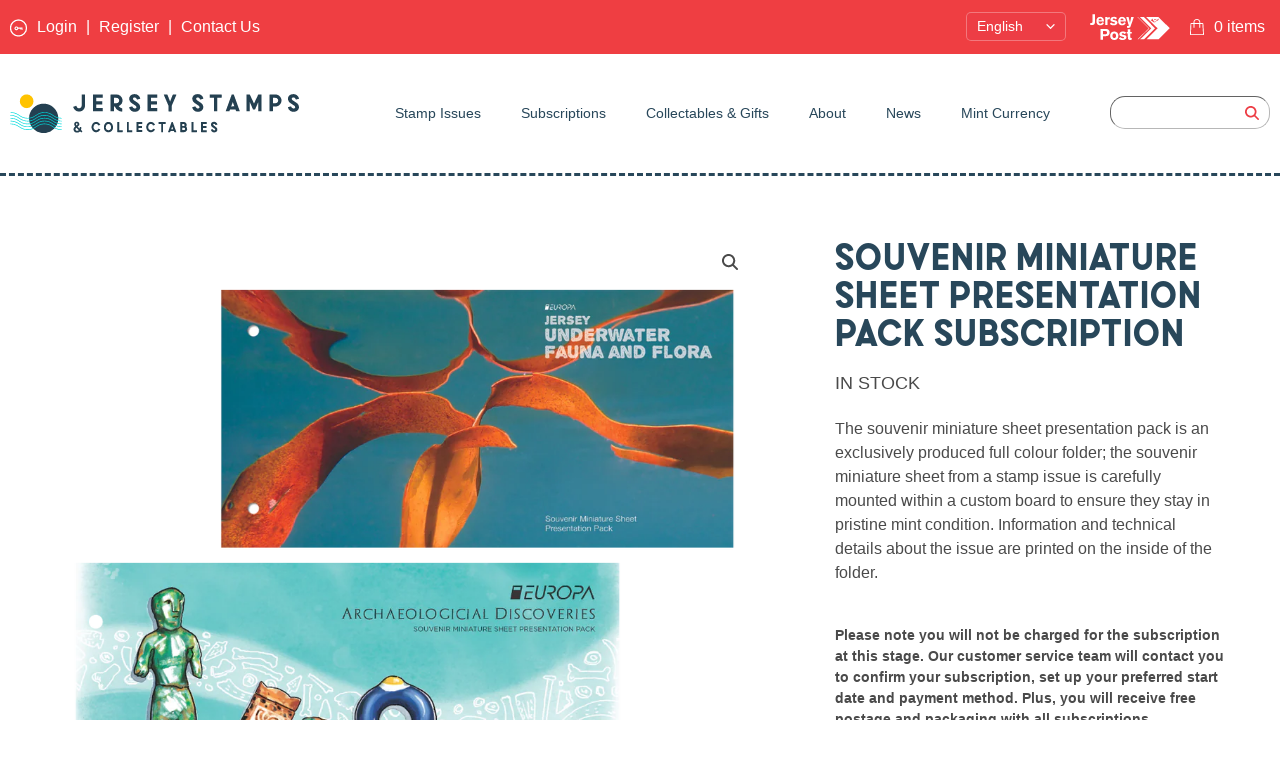

--- FILE ---
content_type: text/html; charset=utf-8
request_url: https://jerseystamps.com/products/souvenir-miniature-sheet-presentation-pack
body_size: 31699
content:
<!DOCTYPE html>
<html lang='en'>
  <head>
    





  <meta http-equiv="Strict-Transport-Security" content="max-age=31536000; includeSubDomains; preload">
  <meta http-equiv="Content-Security-Policy" content="default-src 'self' data: 
  https://shop.app
  *.shop.app
  *.shopify.com
  *.shopifycloud.com
  *.fonts.shopifycdn.com
  *.shopifycdn.com
  *.cloudflare.com
  *.elfsight.com
  *.cdn.shopify.com
  https://cdn.shopify.com
  images.accentuate.io
  *.accentuate.io
  cdn.accentuate.cloud
  *.cdn.accentuate.cloud
  *.connect.facebook.com
  *.connect.facebook.net
  *.facebook.com
  *.facebook.net
  *.algolianet.com
  *.algolia.net
  *.elfsight.com
  *.elfsightcdn.com
  *.utils.elfsightcdn.com
  *.services.mybcapps.com
  *.mybcapps.com
  *.shopifysvc.com
  *.vimeo.com
  *.youtube.com
  *.youtube.net
  *.recaptcha.net
  *.google.com
  *.google-analytics.com
  *.googleapis.com
  *.gstatic.com
  *.googletagmanager.com
  *.googleadservices.com
  *.googleusercontent.com
  *.google-analytics.com
  https://getform.io
  *.getform.io
  *.joboapps.com
  *.hello.zonos.com
  *.zonos.com
  *.chimpstatic.com
  https://chimpstatic.com
  https://www.gstatic.com
  https://downloads.mailchimp.com
  *.mailchimp.com
  *.us5.list-manage.com
  *.list-manage.com
  *.mcusercontent.com
  *.cdn.accentuate.cloud
  *.hcaptcha.com
  https://essential-apps-analytics.herokuapp.com
  *.flipsnack.com
; script-src 'self' 'unsafe-inline' 'unsafe-eval' 
  https://shop.app
  *.shop.app
  *.shopify.com
  *.shopifycloud.com
  *.fonts.shopifycdn.com
  *.shopifycdn.com
  *.cloudflare.com
  *.elfsight.com
  *.cdn.shopify.com
  https://cdn.shopify.com
  images.accentuate.io
  *.accentuate.io
  cdn.accentuate.cloud
  *.cdn.accentuate.cloud
  *.connect.facebook.com
  *.connect.facebook.net
  *.facebook.com
  *.facebook.net
  *.algolianet.com
  *.algolia.net
  *.elfsight.com
  *.elfsightcdn.com
  *.utils.elfsightcdn.com
  *.services.mybcapps.com
  *.mybcapps.com
  *.shopifysvc.com
  *.vimeo.com
  *.youtube.com
  *.youtube.net
  *.recaptcha.net
  *.google.com
  *.google-analytics.com
  *.googleapis.com
  *.gstatic.com
  *.googletagmanager.com
  *.googleadservices.com
  *.googleusercontent.com
  *.google-analytics.com
  https://getform.io
  *.getform.io
  *.joboapps.com
  *.hello.zonos.com
  *.zonos.com
  *.chimpstatic.com
  https://chimpstatic.com
  https://www.gstatic.com
  https://downloads.mailchimp.com
  *.mailchimp.com
  *.us5.list-manage.com
  *.list-manage.com
  *.mcusercontent.com
  *.cdn.accentuate.cloud
  *.hcaptcha.com
  https://essential-apps-analytics.herokuapp.com
  *.flipsnack.com
; style-src 'self' 'unsafe-inline' 
  https://shop.app
  *.shop.app
  *.shopify.com
  *.shopifycloud.com
  *.fonts.shopifycdn.com
  *.shopifycdn.com
  *.cloudflare.com
  *.elfsight.com
  *.cdn.shopify.com
  https://cdn.shopify.com
  images.accentuate.io
  *.accentuate.io
  cdn.accentuate.cloud
  *.cdn.accentuate.cloud
  *.connect.facebook.com
  *.connect.facebook.net
  *.facebook.com
  *.facebook.net
  *.algolianet.com
  *.algolia.net
  *.elfsight.com
  *.elfsightcdn.com
  *.utils.elfsightcdn.com
  *.services.mybcapps.com
  *.mybcapps.com
  *.shopifysvc.com
  *.vimeo.com
  *.youtube.com
  *.youtube.net
  *.recaptcha.net
  *.google.com
  *.google-analytics.com
  *.googleapis.com
  *.gstatic.com
  *.googletagmanager.com
  *.googleadservices.com
  *.googleusercontent.com
  *.google-analytics.com
  https://getform.io
  *.getform.io
  *.joboapps.com
  *.hello.zonos.com
  *.zonos.com
  *.chimpstatic.com
  https://chimpstatic.com
  https://www.gstatic.com
  https://downloads.mailchimp.com
  *.mailchimp.com
  *.us5.list-manage.com
  *.list-manage.com
  *.mcusercontent.com
  *.cdn.accentuate.cloud
  *.hcaptcha.com
  https://essential-apps-analytics.herokuapp.com
  *.flipsnack.com
; img-src 'self' 
  https://shop.app
  *.shop.app
  *.shopify.com
  *.shopifycloud.com
  *.fonts.shopifycdn.com
  *.shopifycdn.com
  *.cloudflare.com
  *.elfsight.com
  *.cdn.shopify.com
  https://cdn.shopify.com
  images.accentuate.io
  *.accentuate.io
  cdn.accentuate.cloud
  *.cdn.accentuate.cloud
  *.connect.facebook.com
  *.connect.facebook.net
  *.facebook.com
  *.facebook.net
  *.algolianet.com
  *.algolia.net
  *.elfsight.com
  *.elfsightcdn.com
  *.utils.elfsightcdn.com
  *.services.mybcapps.com
  *.mybcapps.com
  *.shopifysvc.com
  *.vimeo.com
  *.youtube.com
  *.youtube.net
  *.recaptcha.net
  *.google.com
  *.google-analytics.com
  *.googleapis.com
  *.gstatic.com
  *.googletagmanager.com
  *.googleadservices.com
  *.googleusercontent.com
  *.google-analytics.com
  https://getform.io
  *.getform.io
  *.joboapps.com
  *.hello.zonos.com
  *.zonos.com
  *.chimpstatic.com
  https://chimpstatic.com
  https://www.gstatic.com
  https://downloads.mailchimp.com
  *.mailchimp.com
  *.us5.list-manage.com
  *.list-manage.com
  *.mcusercontent.com
  *.cdn.accentuate.cloud
  *.hcaptcha.com
  https://essential-apps-analytics.herokuapp.com
  *.flipsnack.com
 data:; frame-src 'self' 
  https://shop.app
  *.shop.app
  *.shopify.com
  *.shopifycloud.com
  *.fonts.shopifycdn.com
  *.shopifycdn.com
  *.cloudflare.com
  *.elfsight.com
  *.cdn.shopify.com
  https://cdn.shopify.com
  images.accentuate.io
  *.accentuate.io
  cdn.accentuate.cloud
  *.cdn.accentuate.cloud
  *.connect.facebook.com
  *.connect.facebook.net
  *.facebook.com
  *.facebook.net
  *.algolianet.com
  *.algolia.net
  *.elfsight.com
  *.elfsightcdn.com
  *.utils.elfsightcdn.com
  *.services.mybcapps.com
  *.mybcapps.com
  *.shopifysvc.com
  *.vimeo.com
  *.youtube.com
  *.youtube.net
  *.recaptcha.net
  *.google.com
  *.google-analytics.com
  *.googleapis.com
  *.gstatic.com
  *.googletagmanager.com
  *.googleadservices.com
  *.googleusercontent.com
  *.google-analytics.com
  https://getform.io
  *.getform.io
  *.joboapps.com
  *.hello.zonos.com
  *.zonos.com
  *.chimpstatic.com
  https://chimpstatic.com
  https://www.gstatic.com
  https://downloads.mailchimp.com
  *.mailchimp.com
  *.us5.list-manage.com
  *.list-manage.com
  *.mcusercontent.com
  *.cdn.accentuate.cloud
  *.hcaptcha.com
  https://essential-apps-analytics.herokuapp.com
  *.flipsnack.com
; font-src 'self' 
  https://shop.app
  *.shop.app
  *.shopify.com
  *.shopifycloud.com
  *.fonts.shopifycdn.com
  *.shopifycdn.com
  *.cloudflare.com
  *.elfsight.com
  *.cdn.shopify.com
  https://cdn.shopify.com
  images.accentuate.io
  *.accentuate.io
  cdn.accentuate.cloud
  *.cdn.accentuate.cloud
  *.connect.facebook.com
  *.connect.facebook.net
  *.facebook.com
  *.facebook.net
  *.algolianet.com
  *.algolia.net
  *.elfsight.com
  *.elfsightcdn.com
  *.utils.elfsightcdn.com
  *.services.mybcapps.com
  *.mybcapps.com
  *.shopifysvc.com
  *.vimeo.com
  *.youtube.com
  *.youtube.net
  *.recaptcha.net
  *.google.com
  *.google-analytics.com
  *.googleapis.com
  *.gstatic.com
  *.googletagmanager.com
  *.googleadservices.com
  *.googleusercontent.com
  *.google-analytics.com
  https://getform.io
  *.getform.io
  *.joboapps.com
  *.hello.zonos.com
  *.zonos.com
  *.chimpstatic.com
  https://chimpstatic.com
  https://www.gstatic.com
  https://downloads.mailchimp.com
  *.mailchimp.com
  *.us5.list-manage.com
  *.list-manage.com
  *.mcusercontent.com
  *.cdn.accentuate.cloud
  *.hcaptcha.com
  https://essential-apps-analytics.herokuapp.com
  *.flipsnack.com
; base-uri 'self'; form-action 'self' 
  https://shop.app
  *.shop.app
  *.shopify.com
  *.shopifycloud.com
  *.fonts.shopifycdn.com
  *.shopifycdn.com
  *.cloudflare.com
  *.elfsight.com
  *.cdn.shopify.com
  https://cdn.shopify.com
  images.accentuate.io
  *.accentuate.io
  cdn.accentuate.cloud
  *.cdn.accentuate.cloud
  *.connect.facebook.com
  *.connect.facebook.net
  *.facebook.com
  *.facebook.net
  *.algolianet.com
  *.algolia.net
  *.elfsight.com
  *.elfsightcdn.com
  *.utils.elfsightcdn.com
  *.services.mybcapps.com
  *.mybcapps.com
  *.shopifysvc.com
  *.vimeo.com
  *.youtube.com
  *.youtube.net
  *.recaptcha.net
  *.google.com
  *.google-analytics.com
  *.googleapis.com
  *.gstatic.com
  *.googletagmanager.com
  *.googleadservices.com
  *.googleusercontent.com
  *.google-analytics.com
  https://getform.io
  *.getform.io
  *.joboapps.com
  *.hello.zonos.com
  *.zonos.com
  *.chimpstatic.com
  https://chimpstatic.com
  https://www.gstatic.com
  https://downloads.mailchimp.com
  *.mailchimp.com
  *.us5.list-manage.com
  *.list-manage.com
  *.mcusercontent.com
  *.cdn.accentuate.cloud
  *.hcaptcha.com
  https://essential-apps-analytics.herokuapp.com
  *.flipsnack.com
;">
  <meta http-equiv="X-Content-Type-Options" content="nosniff">
  <meta http-equiv="X-XSS-Protection" content="1; mode=block">
  <meta http-equiv="Referrer-Policy" content="strict-origin-when-cross-origin">
  <meta http-equiv="Feature-Policy" content="geolocation 'none'; midi 'none'; notifications 'none'; push 'none'; sync-xhr 'none'; microphone 'none'; camera 'none'; magnetometer 'none'; gyroscope 'none'; speaker 'none'; vibrate 'none'; fullscreen 'none'; payment 'none'; usb 'none'; accelerometer 'none'; ambient-light-sensor 'none'; autoplay 'none'; encrypted-media 'none'; picture-in-picture 'none'; vr 'none'; accelerometer 'none'; ambient-light-sensor 'none'; autoplay 'none'; encrypted-media 'none'; picture-in-picture 'none'; vr 'none';">



    <meta charset="utf-8">
    <meta content="width=device-width,initial-scale=1" name="viewport">
    <link rel="canonical" href='https://jerseystamps.com/products/souvenir-miniature-sheet-presentation-pack'>
    <link rel="apple-touch-icon" sizes="180x180" href="https://cdn.shopify.com/s/files/1/0486/4186/7941/files/apple-touch-icon.png">
    <link rel="icon" type="image/png" sizes="32x32" href="https://cdn.shopify.com/s/files/1/0486/4186/7941/files/favicon-32x32.png">
    <link rel="icon" type="image/png" sizes="16x16" href="https://cdn.shopify.com/s/files/1/0486/4186/7941/files/favicon-16x16.png">
    <link rel="manifest" href="https://cdn.shopify.com/s/files/1/0486/4186/7941/files/site.webmanifest">
    <link rel="mask-icon" href="https://cdn.shopify.com/s/files/1/0486/4186/7941/files/safari-pinned-tab.svg" color="#26404f">
    <meta name="msapplication-TileColor" content="#26404f">
    <meta name="theme-color" content="#ffffff">
    <meta name="probely-verification" content="c299e4e5-640c-42be-a05d-0a52e51abe65"/>
    <meta name="google-site-verification" content="h1zqugvffT9bKxzSCMoBHNFQuL9dKx1sJdqxRbtqhLA" />
    <meta name="msvalidate.01" content="9AE6128045700F4AA4F9629851EFC3B3" />

    
    <title>
      Souvenir Miniature Sheet Presentation Pack Subscription
      
      
      
        &ndash;
        Jersey Stamps
      
    </title>

    





  
  
  
  
  




<meta name="description" content="The souvenir miniature sheet presentation pack is an exclusively produced full colour folder; the souvenir miniature sheet from a stamp issue is carefully mounted within a custom board to ensure they stay in pristine mint condition. Information and technical details about the issue are printed on the inside of the fold" />
<meta property="og:url" content="https://jerseystamps.com/products/souvenir-miniature-sheet-presentation-pack">
<meta property="og:site_name" content="Jersey Stamps">
<meta property="og:type" content="product">
<meta property="og:title" content="Souvenir Miniature Sheet Presentation Pack Subscription">
<meta property="og:description" content="The souvenir miniature sheet presentation pack is an exclusively produced full colour folder; the souvenir miniature sheet from a stamp issue is carefully mounted within a custom board to ensure they stay in pristine mint condition. Information and technical details about the issue are printed on the inside of the fold">
<meta property="og:image" content="http://jerseystamps.com/cdn/shop/files/Souvenir_Miniature_Sheet_Presentation_Pack_Subscription_1024x.png?v=1753102251">
<meta property="og:image:secure_url" content="https://jerseystamps.com/cdn/shop/files/Souvenir_Miniature_Sheet_Presentation_Pack_Subscription_1024x.png?v=1753102251">
<meta property="og:price:amount" content="0.00">
<meta property="og:price:currency" content="GBP">

<meta name="twitter:title" content="Souvenir Miniature Sheet Presentation Pack Subscription">
<meta name="twitter:description" content="The souvenir miniature sheet presentation pack is an exclusively produced full colour folder; the souvenir miniature sheet from a stamp issue is carefully mounted within a custom board to ensure they stay in pristine mint condition. Information and technical details about the issue are printed on the inside of the fold">
<meta name="twitter:card" content="summary_large_image">
<meta name="twitter:image" content="https://jerseystamps.com/cdn/shop/files/Souvenir_Miniature_Sheet_Presentation_Pack_Subscription_1024x.png?v=1753102251">
<meta name="twitter:image:width" content="480">
<meta name="twitter:image:height" content="480">


    <!-- Facebook Pixel Code -->
    <script>
    !function(f,b,e,v,n,t,s)
    {if(f.fbq)return;n=f.fbq=function(){n.callMethod?
    n.callMethod.apply(n,arguments):n.queue.push(arguments)};
    if(!f._fbq)f._fbq=n;n.push=n;n.loaded=!0;n.version='2.0';
    n.queue=[];t=b.createElement(e);t.async=!0;
    t.src=v;s=b.getElementsByTagName(e)[0];
    s.parentNode.insertBefore(t,s)}(window, document,'script',
    'https://connect.facebook.net/en_US/fbevents.js');
    fbq('init', '2748143878765384');
    fbq('track', 'PageView');
    </script>
    <noscript><img height="1" width="1" style="display:none"
    src="https://www.facebook.com/tr?id=2748143878765384&ev=PageView&noscript=1"
    /></noscript>
    <!-- End Facebook Pixel Code -->

    

    <script>
      window.theme = {
        strings: {
          addToCart: "Add to Cart",
          soldOut: "Sold Out",
          unavailable: "Unavailable"
        },
        moneyFormat: "£{{amount}}"
      }
    </script>

    <link href="//jerseystamps.com/cdn/shop/t/1/assets/fonts.css?v=6371153243356248981698801541" rel="stylesheet" type="text/css" media="all" />
    <style data-id="bc-sf-filter-style" type="text/css">
      #bc-sf-filter-options-wrapper .bc-sf-filter-option-block .bc-sf-filter-block-title h3,
      #bc-sf-filter-tree-h .bc-sf-filter-option-block .bc-sf-filter-block-title a {}
      #bc-sf-filter-options-wrapper .bc-sf-filter-option-block .bc-sf-filter-block-content ul li a,
      #bc-sf-filter-tree-h .bc-sf-filter-option-block .bc-sf-filter-block-content ul li a {}
      #bc-sf-filter-tree-mobile button {}
    </style><link href="//jerseystamps.com/cdn/shop/t/1/assets/bc-sf-filter.scss.css?v=109894412316932039241763389605" rel="stylesheet" type="text/css" media="all" />

    <link href="//jerseystamps.com/cdn/shop/t/1/assets/index.css?v=181201602858761554031751360844" rel="stylesheet" type="text/css" media="all" />

    <!-- Algolia head -->
    <script src="//jerseystamps.com/cdn/shop/t/1/assets/algolia_config.js?v=5091656692457774011698801541" type="text/javascript"></script>

    <script type="text/template" id="template_algolia_money_format">£{{amount}}
</script>
    <script type="text/template" id="template_algolia_current_collection_id">{
    "currentCollectionID": 
}
</script>
    <script type="text/template" id="template_algolia_autocomplete"><div class="
  aa-columns-container

  [[# with.articles ]] aa-with-articles [[/ with.articles ]]
  [[^ with.articles ]] aa-without-articles [[/ with.articles ]]

  [[# with.collections ]] aa-with-collections [[/ with.collections ]]
  [[^ with.collections ]] aa-without-collections [[/ with.collections ]]

  [[# with.footer ]] aa-with-footer [[/ with.footer ]]
  [[^ with.footer ]] aa-without-footer [[/ with.footer ]]

  [[# with.poweredBy ]] aa-with-powered-by [[/ with.poweredBy ]]
  [[^ with.poweredBy ]] aa-without-powered-by [[/ with.poweredBy ]]

  [[# with.products ]] aa-with-products [[/ with.products ]]
  [[^ with.products ]] aa-without-products [[/ with.products ]]

  [[# with.pages ]] aa-with-pages [[/ with.pages ]]
  [[^ with.pages ]] aa-without-pages [[/ with.pages ]]
">
  <div class="aa-dataset-products aa-right-column"></div>

  <div class="aa-left-column">
    <div class="aa-collections">
      <div class="aa-collections-header">
        Collections
      </div>
      <div class="aa-dataset-collections"></div>
    </div>

    <div class="aa-articles">
      <div class="aa-articles-header">
        Blog posts
      </div>
      <div class="aa-dataset-articles"></div>
    </div>

    <div class="aa-pages">
      <div class="aa-pages-header">
        Pages
      </div>
      <div class="aa-dataset-pages"></div>
    </div>

    <div class="aa-powered-by">
      <a
        class="aa-powered-by-logo"
        href="https://www.algolia.com/?utm_source=shopify&utm_medium=link&utm_campaign=autocomplete-[[ storeName ]]"
      ></a>
    </div>
  </div>
</div>
</script>
    <script type="text/template" id="template_algolia_autocomplete.css">.algolia-autocomplete {
  box-sizing: border-box;

  background: white;
  border: 1px solid #CCC;
  border-top: 2px solid [[ colors.main ]];

  z-index: 10000 !important;

  color: black;

  text-align: left;
}

.aa-dropdown-menu .aa-highlight {
  color: black;
  font-weight: bold;
}

.aa-dropdown-menu .aa-cursor {
  cursor: pointer;
  background: #f8f8f8;
}

/* Resets */
.aa-dropdown-menu div,
.aa-dropdown-menu p,
.aa-dropdown-menu span,
.aa-dropdown-menu a {
  box-sizing: border-box;

  margin: 0;
  padding: 0;

  line-height: 1;
  font-size: initial;
}

/* Links */
.aa-dropdown-menu a,
.aa-dropdown-menu a:hover,
.aa-dropdown-menu a:focus,
.aa-dropdown-menu a:active {
  font-weight: initial;
  font-style: initial;
  text-decoration: initial;

  color: [[ colors.main ]];
}

.aa-dropdown-menu a:hover,
.aa-dropdown-menu a:focus,
.aa-dropdown-menu a:active {
  text-decoration: underline;
}

/* Column layout */
.aa-dropdown-menu .aa-left-column,
.aa-dropdown-menu .aa-right-column {
  position: relative;

  padding: 24px 24px 0 24px;
}

.aa-dropdown-menu-size-xs .aa-left-column,
.aa-dropdown-menu-size-xs .aa-right-column,
.aa-dropdown-menu-size-sm .aa-left-column,
.aa-dropdown-menu-size-sm .aa-right-column {
  padding: 24px 12px 0 12px;
}

.aa-dropdown-menu .aa-with-powered-by .aa-left-column {
  padding-bottom: 48px;
}

.aa-dropdown-menu-size-xs .aa-left-column,
.aa-dropdown-menu-size-sm .aa-left-column {
  padding-top: 0;
  padding-bottom: 32px;
}

.aa-dropdown-menu-size-xs .aa-without-powered-by .aa-left-column,
.aa-dropdown-menu-size-sm .aa-without-powered-by .aa-left-column {
  padding-bottom: 0;
}

.aa-dropdown-menu-size-lg .aa-columns-container {
  direction: rtl;

  width: 100%;

  display: table;
  table-layout: fixed;
}

.aa-dropdown-menu-size-lg .aa-left-column,
.aa-dropdown-menu-size-lg .aa-right-column {
  display: table-cell;
  direction: ltr;
  vertical-align: top;
}

.aa-dropdown-menu-size-lg .aa-left-column {
  width: 30%;
}

.aa-dropdown-menu-size-lg .aa-without-articles.aa-without-collections .aa-left-column {
  display: none;
}

.aa-dropdown-menu-size-lg .aa-without-products .aa-left-column {
  width: 100%;
}

.aa-dropdown-menu-size-lg .aa-right-column {
  width: 70%;
  border-left: 1px solid #ebebeb;

  padding-bottom: 64px;
}

.aa-dropdown-menu-size-lg .aa-without-footer .aa-right-column {
  padding-bottom: 0;
}

.aa-dropdown-menu-size-lg .aa-without-articles.aa-without-collections .aa-right-column {
  width: 100%;
  border-left: none;
}

.aa-dropdown-menu-size-lg .aa-without-products .aa-right-column {
  display: none;
}

/* Products group */
.aa-dropdown-menu .aa-dataset-products .aa-suggestions:after {
  content: '';
  display: block;
  clear: both;
}

.aa-dropdown-menu .aa-without-products .aa-dataset-products {
  display: none;
}

.aa-dropdown-menu .aa-products-empty {
  margin-bottom: 16px;
}

.aa-dropdown-menu .aa-products-empty .aa-no-result {
  color: [[ colors.secondary ]];
}

.aa-dropdown-menu .aa-products-empty .aa-see-all {
  margin-top: 8px;
}

/* Product */
.aa-dropdown-menu .aa-dataset-products .aa-suggestion {
  float: left;

  width: 50%;

  margin-bottom: 16px;
  margin-top: -4px; /* -$v_padding */
}

.aa-dropdown-menu-size-xs .aa-dataset-products .aa-suggestion,
.aa-dropdown-menu-size-sm .aa-dataset-products .aa-suggestion {
  width: 100%;
}

.aa-dropdown-menu .aa-product {
  position: relative;
  min-height: 56px; /* $img_size + 2 * $v_padding */

  padding: 4px 16px; /* $v_padding, $h_padding */
}

.aa-dropdown-menu .aa-product-picture {
  position: absolute;

  width: 48px; /* $img_size */
  height: 48px; /* $img_size */

  top: 4px; /* $v_padding */
  left: 16px; /* $h_padding */

  background-position: center center;
  background-size: contain;
  background-repeat: no-repeat;
}

.aa-dropdown-menu .aa-product-text {
  margin-left: 64px; /* $img_size + $h_padding */
}

.aa-dropdown-menu-size-xs .aa-product {
  padding: 4px;
}

.aa-dropdown-menu-size-xs .aa-product-picture {
  display: none;
}

.aa-dropdown-menu-size-xs .aa-product-text {
  margin: 0;
}

.aa-dropdown-menu .aa-product-info {
  font-size: 0.85em;
  color: [[ colors.secondary ]];
}

.aa-dropdown-menu .aa-product-info .aa-highlight {
  font-size: 1em;
}

.aa-dropdown-menu .aa-product-price {
  color: [[ colors.main ]];
}

.aa-dropdown-menu .aa-product-title,
.aa-dropdown-menu .aa-product-info {
  width: 100%;

  margin-top: -0.4em;

  white-space: nowrap;
  overflow: hidden;
  text-overflow: ellipsis;

  line-height: 1.5;
}

/* Collections, Articles & Pages */
.aa-dropdown-menu .aa-without-collections .aa-collections {
  display: none;
}

.aa-dropdown-menu .aa-without-articles .aa-articles {
  display: none;
}

.aa-dropdown-menu .aa-without-pages .aa-pages {
  display: none;
}

.aa-dropdown-menu .aa-collections,
.aa-dropdown-menu .aa-articles,
.aa-dropdown-menu .aa-pages {
  margin-bottom: 24px;
}

.aa-dropdown-menu .aa-collections-empty .aa-no-result,
.aa-dropdown-menu .aa-articles-empty .aa-no-result,
.aa-dropdown-menu .aa-pages-empty .aa-no-result {
  opacity: 0.7;
}

.aa-dropdown-menu .aa-collections-header,
.aa-dropdown-menu .aa-articles-header,
.aa-dropdown-menu .aa-pages-header {
  margin-bottom: 8px;

  text-transform: uppercase;
  font-weight: bold;
  font-size: 0.8em;

  color: [[ colors.secondary ]];
}

.aa-dropdown-menu .aa-collection,
.aa-dropdown-menu .aa-article,
.aa-dropdown-menu .aa-page {
  padding: 4px;
}

/* Footer */

.aa-dropdown-menu .aa-footer {
  display: block;

  width: 100%;

  position: absolute;
  left: 0;
  bottom: 0;

  padding: 16px 48px;

  background-color: #f8f8f8;
}

.aa-dropdown-menu-size-xs .aa-footer,
.aa-dropdown-menu-size-sm .aa-footer,
.aa-dropdown-menu-size-md .aa-footer {
  display: none;
}

/* Powered By */

.aa-dropdown-menu .aa-without-powered-by .aa-powered-by {
  display: none;
}

.aa-dropdown-menu .aa-powered-by {
  width: 100%;

  position: absolute;
  left: 0;
  bottom: 16px;

  text-align: center;
  font-size: 0.8em;
  color: [[ colors.secondary ]];
}

.aa-dropdown-menu .aa-powered-by-logo {
  display: inline-block;

  width: 142px;
  height: 24px;

  margin-bottom: -6px;

  background-position: center center;
  background-size: contain;
  background-repeat: no-repeat;
  background-image: url([data-uri]);
}
</script>
    <script type="text/template" id="template_algolia_autocomplete_pages_empty"><div class="aa-pages-empty">
  <div class="aa-no-result">
    [[ translations.noPageFound ]]
  </div>
</div>
</script>
    <script type="text/template" id="template_algolia_autocomplete_page"><div class="aa-page">
  <div class="aa-picture" style="background-image: url('[[# helpers.iconImage ]][[/ helpers.iconImage ]]')"></div>
  <div class="aa-text">
    <span class="aa-title">[[& _highlightResult.title.value ]]</span>
  </div>
</div>
</script>
    <script type="text/template" id="template_algolia_autocomplete_collection"><div class="aa-collection">
  <div class="aa-picture" style="background-image: url('[[# helpers.iconImage ]][[/ helpers.iconImage ]]')"></div>
  <div class="aa-text">
    <span class="aa-title">[[& _highlightResult.title.value ]]</span>
  </div>
</div>
</script>
    <script type="text/template" id="template_algolia_autocomplete_collections_empty"><div class="aa-collections-empty">
  <div class="aa-no-result">
    [[ translations.noCollectionFound ]]
  </div>
</div>
</script>
    <script type="text/template" id="template_algolia_autocomplete_article"><div class="aa-article">
  <div class="aa-text">
    <span class="aa-title">[[& _highlightResult.title.value ]]</span>
  </div>
</div>
</script>
    <script type="text/template" id="template_algolia_autocomplete_articles_empty"><div class="aa-articles-empty">
  <div class="aa-no-result">
    No article found
  </div>
</div>
</script>
    <script type="text/template" id="template_algolia_autocomplete_product"><div data-algolia-index="[[ _index ]]" data-algolia-position="[[ _position ]]" data-algolia-queryid="[[ queryID ]]" data-algolia-objectid="[[ objectID ]]" class="aa-product">
  <div class="aa-product-picture" style="background-image: url('[[# helpers.thumbImage ]][[/ helpers.thumbImage ]]')"></div>
  <div class="aa-product-text">
    <p class="aa-product-title">
      [[# helpers.fullHTMLTitle ]][[/ helpers.fullHTMLTitle ]]
    </p>
    <p class="aa-product-info">
      [[# product_type ]]
        [[& _highlightResult.product_type.value ]]
      [[/ product_type ]]
      [[# vendor ]]
        [[# helpers.by ]] [[& _highlightResult.vendor.value ]] [[/ helpers.by ]]
      [[/ vendor ]]
    </p>
    <p class="aa-product-price">
      [[# helpers.autocompletePrice ]][[/ helpers.autocompletePrice ]]
    </p>
  </div>
</div>
</script>
    <script type="text/template" id="template_algolia_autocomplete_products_empty"><div class="aa-products-empty">
  <p class="aa-no-result">
    [[# helpers.no_result_for ]] "[[ query ]]" [[/ helpers.no_result_for]]
  </p>

  <p class="aa-see-all">
    <a href="/search?q=">
      [[ translations.allProducts ]]
    </a>
  </p>
</div>
</script>
    <script type="text/template" id="template_algolia_autocomplete_footer"><div class="aa-footer">
  [[ translations.allProducts ]]
  <a class="aa-footer-link" href="/search?q=[[ query ]]">
    [[ translations.matching ]]
    <span class="aa-query">
      "[[ query ]]"
    </span>
  </a>
  (<span class="aa-nbhits">[[# helpers.formatNumber ]][[ nbHits ]][[/ helpers.formatNumber ]]</span>)
</div>
</script>
    <script type="text/template" id="template_algolia_instant_search"><div class="ais-page">
  <div class="ais-facets-button">
    Show filters
  </div>
  <div class="ais-facets">
      <div class="ais-clear-refinements-container"></div>
      <div class="ais-current-refined-values-container"></div>
    [[# facets ]]
      <div class="ais-facet-[[ type ]] ais-facet-[[ escapedName ]]">
        <div class="ais-range-slider--header ais-facet--header ais-header">[[ title ]]</div>
        <div class="ais-facet-[[ escapedName ]]-container"></div>
      </div>
    [[/ facets ]]
  </div>
  <div class="ais-block">
    <div class="ais-input">
      <div class="ais-input--label">
        [[ translations.search ]]
      </div>
      <div class="ais-search-box-container"></div>
      <div class="ais-input-button">
        <div class="ais-clear-input-icon"></div>
        <a title="Search by Algolia - Click to know more" href="https://www.algolia.com/?utm_source=shopify&utm_medium=link&utm_campaign=instantsearch-[[ storeName ]]">
          <div class="ais-algolia-icon"></div>
        </a>
      </div>
    </div>
    <div class="ais-search-header">
      <div class="ais-stats-container"></div>
      <div class="ais-change-display">
        <span class="ais-change-display-block ais-change-display-selected"><i class="fa fa-th-large"></i></span>
        <span class="ais-change-display-list"><i class="fa fa-th-list"></i></span>
      </div>
      <div class="ais-sort">
        [[# multipleSortOrders ]]
        [[ translations.sortBy ]] <span class="ais-sort-orders-container"></span>
        [[/ multipleSortOrders ]]

        [[^ multipleSortOrders ]]
        [[ translations.sortBy ]] [[ translations.relevance ]]
        [[/ multipleSortOrders ]]
      </div>
    </div>
    <div class="ais-hits-container ais-results-as-block"></div>
  </div>
  <div class="ais-pagination-container"></div>
</div>
</script>
    <script type="text/template" id="template_algolia_instant_search.css">.ais-page .aa-highlight {
  color: black;
  font-weight: bold;
}

/* Resets */
.ais-page div,
.ais-page p,
.ais-page span,
.ais-page a,
.ais-page ul,
.ais-page li,
.ais-page input {
  box-sizing: border-box;

  margin: 0;
  padding: 0;

  line-height: 1;
  font-size: initial;
}

.ais-page input {
  padding-left: 24px !important;
}

/* Links */
.ais-page .ais-link,
.ais-page a,
.ais-page a:hover,
.ais-page a:focus,
.ais-page a:active {
  font-weight: initial;
  font-style: initial;
  text-decoration: initial;

  color: [[ colors.main ]];

  cursor: pointer;
}

.ais-page a:hover,
.ais-page a:focus,
.ais-page a:active,
.ais-page .ais-link:hover {
  text-decoration: underline;
}

/* Columns */
.ais-page .ais-facets {
  width: 25%;
  float: left;
  padding-right: 8px;
  position: relative;
}

.ais-page .ais-block {
  width: 75%;
  float: right;
  padding-left: 8px;
}

.ais-results-size-xs .ais-page .ais-facets,
.ais-results-size-xs .ais-page .ais-block,
.ais-results-size-sm .ais-page .ais-facets,
.ais-results-size-sm .ais-page .ais-block {
  width: 100%;
  padding-left: 0px;
}

.ais-page .ais-Pagination-list {
  clear: both;
}

/* Refine button */
.ais-page .ais-facets-button {
  display: none;

  margin: 16px 0;
  padding: 8px;

  border: 1px solid #e0e0e0;
  text-align: center;

  cursor: pointer;
}

.ais-results-size-xs .ais-page .ais-facets-button,
.ais-results-size-sm .ais-page .ais-facets-button {
  display: block;
}

.ais-results-size-xs .ais-page .ais-facets,
.ais-results-size-sm .ais-page .ais-facets {
  display: none;
}

.ais-results-size-xs .ais-page .ais-facets__shown,
.ais-results-size-sm .ais-page .ais-facets__shown {
  display: block;
}

/* Facets */
.ais-page .ais-facet {
  border: solid #e0e0e0;
  border-width: 0 1px 1px;

  margin-bottom: 16px;
  padding: 8px;

  color: #636363;
}

.ais-page .ais-facet a,
.ais-page .ais-facet a:hover,
.ais-page .ais-facet a:focus,
.ais-page .ais-facet a:active {
  color: #666;
}

.ais-page .ais-facet--header {
  border: solid #e0e0e0;
  border-width: 1px 1px 0;

  padding: 6px 8px;

  background: #f4f4f4;

  font-size: 0.95em;
  color: #757575;
  text-transform: uppercase;
}

.ais-page .ais-facet--body {
  padding: 8px;
}

.ais-page .ais-facet--item {
  position: relative;
  width: 100%;

  padding: 6px 50px 6px 0;

  cursor: pointer;
}

.ais-page .ais-facet--label {
  display: inline-block;
  margin-top: -0.15em;
  margin-bottom: -0.15em;

  width: 100%;

  white-space: nowrap;
  overflow: hidden;
  text-overflow: ellipsis;

  cursor: pointer;

  line-height: 1.3;
}

.ais-page .ais-facet--count {
  [[#distinct]]
    display: none;
  [[/distinct]]

  position: absolute;

  top: 6px;
  right: 0px;

  color: [[ colors.secondary ]];
}

.ais-page .ais-RefinementList-item--selected {
  font-weight: bold;
}

.ais-page .ais-RefinementList-item--selected,
.ais-page .ais-facet--item:hover {
  margin-left: -8px;
  padding-left: 4px;
  padding-right: 42px;

  border-left: 4px solid [[ colors.main ]];
}

.ais-page .ais-RefinementList-item--selected .ais-facet--count,
.ais-page .ais-facet--item:hover .ais-facet--count {
  right: -8px;
}

.ais-page .ais-CurrentRefinements {
  position: relative;
}

.ais-page .ais-CurrentRefinements--header {
  padding-right: 72px;
}

.ais-page .ais-clear-refinements-container {
  position: absolute;
  right: 11px;
  top: 1px;
}

.ais-page .ais-ClearRefinements-button {
  border: 0;
  background: 0;
  color: #666;
}

.ais-page .ais-ClearRefinements-button:hover {
  text-decoration: underline;
}

.ais-page .ais-CurrentRefinements-label {
  display: table;

  width: 100%;
  margin: 4px 0;

  border: 1px solid #e0e0e0;

  cursor: pointer;
}

.ais-page .ais-CurrentRefinements-label:before {
  content: '\2a2f';
  display: table-cell;
  vertical-align: middle;

  width: 0;
  padding: 4px 6px;

  background: #e0e0e0;
}

.ais-page .ais-CurrentRefinements-label div {
  display: inline;
}

.ais-page .ais-CurrentRefinements-label > div {
  display: table-cell;
  vertical-align: middle;

  margin-top: -0.15em;
  margin-bottom: -0.15em;
  padding: 4px 6px;

  background: #f4f4f4;

  width: 100%;
  max-width: 1px;

  white-space: nowrap;
  overflow: hidden;
  text-overflow: ellipsis;

  line-height: 1.3;
}

.ais-page .ais-CurrentRefinements-label:hover {
  text-decoration: none;
}

.ais-page .ais-CurrentRefinements-label:hover > div {
  text-decoration: line-through;
}

.ais-page .ais-CurrentRefinements-label {
  font-weight: bold;
}

.ais-RangeSlider .rheostat-tooltip {
  display: none;
  background: transparent;
  position: absolute;
  font-size: 0.8em;
  transform: translate(-50%, -100%);
  left: 50%;
  line-height: 1.5em;
  text-align: center;
}

.ais-page .ais-current-refined-values--link {
  display: table;
  width: 100%;
  margin: 4px 0;
  border: 1px solid #e0e0e0;
  cursor: pointer;
}

.ais-page .ais-current-refined-values--link:hover {
  text-decoration: none;
}

.ais-page .ais-current-refined-values--link:before {
  content: '\2a2f';
  display: table-cell;
  vertical-align: middle;
  width: 0;
  padding: 4px 6px;
  background: #e0e0e0;
}

.ais-page .ais-current-refined-values--link div {
  display: inline;
}

.ais-page .ais-current-refined-values--link > div {
  display: table-cell;
  vertical-align: middle;
  margin-top: -0.15em;
  margin-bottom: -0.15em;
  padding: 4px 6px;
  background: #f4f4f4;
  width: 100%;
  max-width: 1px;
  white-space: nowrap;
  overflow: hidden;
  text-overflow: ellipsis;
  line-height: 1.3;
}

.ais-page .ais-current-refined-values--link:hover > div {
  text-decoration: line-through;
}

.ais-page .ais-current-refined-values--label {
  font-weight: bold;
}

.ais-RangeSlider .rheostat-handle:hover .rheostat-tooltip {
  display: block;
}

.ais-RangeSlider .rheostat-handle {
  background: #fff;
  border-radius: 50%;
  cursor: grab;
  height: 20px;
  outline: none;
  transform: translate(-50%, calc(-50% + -3px));
  border: 1px solid #ccc;
  width: 20px;
  z-index: 1;
}

.ais-RangeSlider .rheostat-value {
  padding-top: 15px;
  font-size: 0.8em;
  transform: translateX(-50%);
  position: absolute;
}

.ais-RangeSlider .rheostat-horizontal {
  cursor: pointer;
  margin: 16px 16px 24px;
}

.ais-RangeSlider .rheostat-background {
  background-color: rgba(65, 66, 71, 0.08);
  border: 1px solid #ddd;
  height: 6px;
}

.ais-RangeSlider .rheostat-progress {
  background-color: [[ colors.main ]];
  cursor: pointer;
  height: 4px;
  top: 1px;
  position: absolute;
}

.ais-RangeSlider .rheostat-marker-horizontal {
  background: #ddd;
  width: 1px;
  height: 5px;
  pointer-events: none;
}

.ais-RangeSlider .rheostat-marker-large {
  background: #ddd;
  width: 2px;
  height: 12px;
}

/* Search box */

.ais-page .ais-input {
  display: table;
  width: 100%;

  border: 2px solid [[ colors.main ]];
}

.ais-page .ais-input--label {
  display: table-cell;
  vertical-align: middle;

  width: 0;

  padding: 8px;
  padding-right: 24px;

  white-space: nowrap;
  color: white;
  background: [[ colors.main ]];
}

.ais-results-size-xs .ais-page .ais-input--label {
  display: none;
}

.ais-page .ais-search-box-container {
  display: table-cell;
  width: 100%;
  vertical-align: middle;
}

.ais-page .ais-SearchBox-input {
  width: 100%;
  padding: 8px 16px 8px 4px;

  border: none;
}

.ais-page .ais-SearchBox-input::-ms-clear {
  display: none;
  width: 0;
  height: 0;
}

.ais-page .ais-SearchBox-input,
.ais-page .ais-SearchBox-input:focus {
  outline: 0;
  box-shadow: none;

  height: 32px;
  padding: 0 8px;
}

.ais-page .ais-input-button {
  display: table-cell;
  vertical-align: middle;

  width: 0;
  padding: 4px 8px;
}

.ais-page .ais-clear-input-icon,
.ais-page .ais-algolia-icon {
  background-size: contain;
  background-position: center center;
  background-repeat: no-repeat;

  cursor: pointer;
}

.ais-page .ais-clear-input-icon {
  display: none;

  width: 16px;
  height: 16px;

  background-image: url('[data-uri]');
}

.ais-page .ais-algolia-icon {
  width: 24px;
  height: 24px;

  background-image: url([data-uri]);
}

/* Search header */
.ais-page .ais-search-header {
  margin: 16px 0 8px 0;
  padding: 0.6em 0.9em 0.4em 0.9em;

  background: #f4f4f4;
  color: [[ colors.secondary ]];
}

.ais-page .ais-search-header:after {
  content: '';
  clear: both;
  display: block;
}

.ais-page .ais-search-header {
  font-size: 0.85em;
}

.ais-page .ais-search-header * {
  font-size: inherit;
  line-height: 1.6;
}

/* Stats */
.ais-page .ais-Stats {
  float: left;
}

.ais-page .ais-stats--nb-results {
  font-weight: bold;
}

.ais-results-size-xs .ais-page .ais-Stats {
  float: none;
}

/* Display mode */
.ais-page .ais-change-display {
  float: right;

  margin-left: 10px;

  cursor: pointer;
}

.ais-page .ais-change-display-block:hover,
.ais-page .ais-change-display-list:hover,
.ais-page .ais-change-display-selected {
  color: [[ colors.main ]];
}

/* Sort orders */
.ais-page .ais-sort {
  float: right;
}

.ais-results-size-xs .ais-page .ais-sort {
  float: none;
}

.ais-page .ais-SortBy {
  display: inline-block;
}

.ais-page .ais-SortBy-select {
  height: 1.6em;
  padding: 0px 30px 0px 5px;
  margin-top: -0.1em;
}

/* Hits */
.ais-page .ais-Hits:after {
  content: '';
  clear: both;
  display: block;
}

.ais-page .ais-hit-empty {
  margin-top: 60px;
  text-align: center;
}

.ais-page .ais-highlight {
  position: relative;
  z-index: 1;

  font-weight: bold;
}

.ais-page .ais-highlight:before {
  content: '';
  position: absolute;

  z-index: -1;

  width: 100%;
  height: 100%;

  background: [[ colors.main ]];
  opacity: 0.1;
}

.ais-page .ais-hit {
  position: relative;
  float: left;
  margin: 8px 0 16px 0;
  border: 1px solid #e0e0e0;
  cursor: pointer;
}

.ais-page .ais-hit:hover {
  border-color: [[ colors.main ]];
}

.ais-page .ais-hit--details > * {
  width: 100%;

  margin-top: -0.15em;
  margin-bottom: -0.15em;

  white-space: nowrap;
  overflow: hidden;
  text-overflow: ellipsis;

  line-height: 1.3;
}

.ais-page .ais-hit--title {
  color: [[ colors.main ]];
}

.ais-page .ais-hit--subtitle {
  font-size: 0.9em;
  color: [[ colors.secondary ]];
}

.ais-page .ais-hit--subtitle * {
  font-size: inherit;
}

.ais-page .ais-hit--price {
  color: [[ colors.main ]];
}

.ais-page .ais-hit--price-striked {
  text-decoration: line-through;
  color: [[ colors.secondary ]];
}

.ais-page .ais-hit--price-striked span {
  color: [[ colors.main ]];
}

.ais-page .ais-hit--price-discount {
  color: [[ colors.secondary ]];
}

.ais-page .ais-hit--cart-button {
  display: inline-block;

  width: auto;
  padding: 8px 16px;
  margin-top: 8px;

  color: [[ colors.secondary ]];
  background: #e0e0e0;

  font-size: 0.9em;
  text-transform: uppercase;
}

.ais-page .ais-hit--cart-button:not(.ais-hit--cart-button__disabled):hover {
  background-color: [[ colors.main ]];
  color: white;
  text-decoration: none;
}

.ais-page .ais-hit--cart-button__disabled {
  background: #ccc;
}

.ais-page .ais-results-as-list .ais-hit {
  padding: 30px 25px; /* $v_padding $h_padding */
  width: 100%;
  min-height: 170px; /* $img_size + 2 * $v_padding */
}

.ais-page .ais-results-as-list .ais-hit--picture {
  position: absolute;
  top: 30px; /* $v_padding */
  left: 25px; /* $h_padding */
  width: 110px; /* $img_size */
  height: 110px; /* $img_size */
  background-position: center center;
  background-size: contain;
  background-repeat: no-repeat;
}

.ais-page .ais-results-as-list .ais-hit--details {
  margin-left: 160px; /* $img_size + 2 * $h_padding */
}

.ais-page .ais-results-as-block .ais-hit {
  padding: 30px 25px; /* $v_padding $h_padding */

  text-align: center;
}

.ais-results-size-xs .ais-page .ais-results-as-block .ais-hit {
  width: 98%;
  margin-left: 2%;
}

.ais-results-size-sm .ais-page .ais-results-as-block .ais-hit,
.ais-results-size-md .ais-page .ais-results-as-block .ais-hit {
  width: 47.5%;
  margin-left: 5%;
}

.ais-results-size-sm
  .ais-page
  .ais-results-as-block
  .ais-Hits-item:nth-of-type(2n + 1)
  .ais-hit,
.ais-results-size-md
  .ais-page
  .ais-results-as-block
  .ais-Hits-item:nth-of-type(2n + 1)
  .ais-hit {
  margin-left: 0;
}

.ais-results-size-lg .ais-page .ais-results-as-block .ais-hit {
  width: 30%;
  margin-left: 5%;
}

.ais-results-size-lg
  .ais-page
  .ais-results-as-block
  .ais-Hits-item:nth-of-type(3n + 1)
  .ais-hit {
  margin-left: 0;
}

.ais-page .ais-results-as-block .ais-hit--picture {
  position: absolute;
  top: 30px; /* $v_padding */
  left: 50%;
  margin-left: -55px; /* -$img_size / 2 */

  width: 110px; /* $img_size */
  height: 110px; /* $img_size */

  background-position: center center;
  background-size: contain;
  background-repeat: no-repeat;
}

.ais-page .ais-results-as-block .ais-hit--details {
  margin-top: 140px; /* $img_size + $v_padding */
}

/* Pagination */
.ais-page .ais-Pagination-list {
  text-align: center;
}

.ais-page .ais-Pagination-item {
  display: inline-block;

  width: 32px;
  height: 32px;

  margin: 0px 5px;

  border: 1px solid #e0e0e0;
  border-radius: 2px;

  text-align: center;
}

.ais-page .ais-Pagination--active {
  border-color: [[ colors.main ]];
}

.ais-page .ais-Pagination-item--disabled {
  visibility: hidden;
}

.ais-page .ais-Pagination-link {
  display: inline-block;

  width: 100%;
  height: 100%;

  padding: 5px 0;

  font-size: 0.9em;
  color: [[ colors.main ]];
}
</script>
    <script type="text/template" id="template_algolia_instant_search_stats">[[# hasNoResults ]]
    [[# helpers.translation ]]noResultFound[[/ helpers.translation ]]
[[/ hasNoResults ]]

[[# hasOneResult ]]
  <span class="ais-stats--nb-results">
    [[# helpers.translation ]]oneResultFound[[/ helpers.translation ]]
  </span>
[[/ hasOneResult ]]

[[# hasManyResults ]]
  [[ helpers.outOf ]]
  <span class="ais-stats--nb-results">
    [[# helpers.formatNumber ]][[ nbHits ]][[/ helpers.formatNumber ]]
    [[# helpers.translation ]]resultsFound[[/ helpers.translation ]]
  </span>
[[/ hasManyResults ]]

[[ helpers.in ]]
</script>
    <script type="text/template" id="template_algolia_instant_search_facet_show_more">[[#isShowingMore]]
Show less
[[/isShowingMore]]
[[^isShowingMore]]
Show more
[[/isShowingMore]]
</script>
    <script type="text/template" id="template_algolia_instant_search_facet_item"><label class="[[ cssClasses.label ]]">
  [[# type.disjunctive ]]
    <input type="checkbox" class="[[ cssClasses.checkbox ]]" [[# isRefined ]]checked[[/ isRefined ]]/>
  [[/ type.disjunctive ]]
  [[& label ]]
  <span class="[[ cssClasses.count ]]">
    [[# helpers.formatNumber ]]
      [[ count ]]
    [[/ helpers.formatNumber ]]
  </span>
</label>
</script>
    <script type="text/template" id="template_algolia_instant_search_current_refined_values_item">[[# label ]]
  <div class="ais-current-refined-values--label">[[ label ]]</div>[[^ operator ]]:[[/ operator]]
[[/ label ]]

[[# operator ]]
  [[& displayOperator ]]
  [[# helpers.formatNumber ]][[ name ]][[/ helpers.formatNumber ]]
[[/ operator ]]
[[^ operator ]]
  [[# exclude ]]-[[/ exclude ]][[ name ]]
[[/ operator ]]
</script>
    <script type="text/template" id="template_algolia_instant_search_product"><div data-algolia-index="[[ index ]]" data-algolia-position="[[ productPosition ]]" data-algolia-queryid="[[ queryID ]]" data-algolia-objectid="[[ objectID ]]" class="ais-hit c-card u-w-1/4 m:u-w-1/3 s:u-w-full" data-handle="[[ handle ]]" data-variant-id="[[ objectID ]]" data-distinct="[[ _distinct ]]">

  <div class="ais-hit--picture" style="background-image: url('[[# helpers.mediumImage ]][[/ helpers.mediumImage ]]')"></div>
  <div class="ais-hit--details">
    <p class="ais-hit--title u-mb-10">
      <a data-algolia-index="[[ index ]]" data-algolia-position="[[ productPosition ]]" data-algolia-queryid="[[ queryID ]]" data-algolia-objectid="[[ objectID ]]" href="[[# helpers.instantsearchLink ]][[/ helpers.instantsearchLink ]]" onclick="void(0)" title="[[# helpers.fullTitle ]][[/ helpers.fullTitle ]]">
        [[# helpers.fullEscapedHTMLTitle ]][[/ helpers.fullEscapedHTMLTitle ]]
      </a>
    </p>

    <p class="ais-hit--price u-text-14">[[# helpers.instantsearchPrice ]][[/ helpers.instantsearchPrice ]]</p>

    [[^ _distinct ]]
      <form id="algolia-add-to-cart-[[ objectID ]]" style="display: none;" action="/cart/add" method="post" enctype="multipart/form-data">
        <input type="hidden" name="id" value="[[ objectID ]]" />
      </form>
      <p class="ais-hit--cart">
        [[# can_order ]]
          <span class="ais-hit--cart-button" data-form-id="algolia-add-to-cart-[[ objectID ]]">
            [[ translations.addToCart ]]
          </span>
        [[/ can_order ]]
        [[^ can_order ]]
          <span class="ais-hit--cart-button ais-hit--cart-button__disabled">
            [[ translations.outOfStock ]]
          </span>
        [[/ can_order ]]
      </p>
    [[/ _distinct ]]
  </div>
</div>
</script>
    <script type="text/template" id="template_algolia_instant_search_no_result"><div class="ais-hit-empty">
  <div class="ais-hit-empty--title">[[ translations.noResultFound ]]</div>
  <div class="ais-hit-empty--clears">
    [[# helpers.try_clear_or_change_input ]]
      <a class="ais-hit-empty--clear-filters ais-link"> </a>
      <a class="ais-hit-empty--clear-input ais-link"> </a>
    [[/ helpers.try_clear_or_change_input ]]
  </div>
</div>
</script>
    <link href="//jerseystamps.com/cdn/shop/t/1/assets/algolia_dependency_font-awesome-4-4-0.min.css?v=36583777724753847531657799197" rel="stylesheet" type="text/css" media="all" />
    <script src="//jerseystamps.com/cdn/shop/t/1/assets/algolia_externals.js?v=181633209363515280161657799197" defer></script>
    <script src="//jerseystamps.com/cdn/shop/t/1/assets/algolia_init.js?v=18091218160823610251657799533" type="text/javascript"></script>
    <script src="//jerseystamps.com/cdn/shop/t/1/assets/algolia_analytics.js?v=24221747322820921351657799547" defer></script>
    <script src="//jerseystamps.com/cdn/shop/t/1/assets/algolia_translations.js?v=160322338440848350091657799200" defer></script>
    <script src="//jerseystamps.com/cdn/shop/t/1/assets/algolia_helpers.js?v=142026216649062053961657799535" defer></script>
    <script src="//jerseystamps.com/cdn/shop/t/1/assets/algolia_autocomplete.js?v=3677026214013929861657799545" defer></script>
    <script src="//jerseystamps.com/cdn/shop/t/1/assets/algolia_facets.js?v=100928340318122120971657799201" defer></script>
    <script src="//jerseystamps.com/cdn/shop/t/1/assets/algolia_sort_orders.js?v=66237125660405380101657799202" defer></script>
    <script src="//jerseystamps.com/cdn/shop/t/1/assets/algolia_instant_search.js?v=147672500226620188241657799531" defer></script>
    <!-- /Algolia head -->

    <!--- schema markup -->
    
    

    

    <script>window.performance && window.performance.mark && window.performance.mark('shopify.content_for_header.start');</script><meta name="facebook-domain-verification" content="3y809ebxixzvkykwph2mrjpmtarfwd">
<meta id="shopify-digital-wallet" name="shopify-digital-wallet" content="/48641867941/digital_wallets/dialog">
<link rel="alternate" type="application/json+oembed" href="https://jerseystamps.com/products/souvenir-miniature-sheet-presentation-pack.oembed">
<script async="async" src="/checkouts/internal/preloads.js?locale=en-GB"></script>
<script id="shopify-features" type="application/json">{"accessToken":"2ecf60a1029c66f1e48beb72133c29af","betas":["rich-media-storefront-analytics"],"domain":"jerseystamps.com","predictiveSearch":true,"shopId":48641867941,"locale":"en"}</script>
<script>var Shopify = Shopify || {};
Shopify.shop = "jersey-stamps.myshopify.com";
Shopify.locale = "en";
Shopify.currency = {"active":"GBP","rate":"1.0"};
Shopify.country = "GB";
Shopify.theme = {"name":"Jersey Stamps - Production","id":111464743077,"schema_name":"Slater","schema_version":"1.0.0","theme_store_id":796,"role":"main"};
Shopify.theme.handle = "null";
Shopify.theme.style = {"id":null,"handle":null};
Shopify.cdnHost = "jerseystamps.com/cdn";
Shopify.routes = Shopify.routes || {};
Shopify.routes.root = "/";</script>
<script type="module">!function(o){(o.Shopify=o.Shopify||{}).modules=!0}(window);</script>
<script>!function(o){function n(){var o=[];function n(){o.push(Array.prototype.slice.apply(arguments))}return n.q=o,n}var t=o.Shopify=o.Shopify||{};t.loadFeatures=n(),t.autoloadFeatures=n()}(window);</script>
<script id="shop-js-analytics" type="application/json">{"pageType":"product"}</script>
<script defer="defer" async type="module" src="//jerseystamps.com/cdn/shopifycloud/shop-js/modules/v2/client.init-shop-cart-sync_C5BV16lS.en.esm.js"></script>
<script defer="defer" async type="module" src="//jerseystamps.com/cdn/shopifycloud/shop-js/modules/v2/chunk.common_CygWptCX.esm.js"></script>
<script type="module">
  await import("//jerseystamps.com/cdn/shopifycloud/shop-js/modules/v2/client.init-shop-cart-sync_C5BV16lS.en.esm.js");
await import("//jerseystamps.com/cdn/shopifycloud/shop-js/modules/v2/chunk.common_CygWptCX.esm.js");

  window.Shopify.SignInWithShop?.initShopCartSync?.({"fedCMEnabled":true,"windoidEnabled":true});

</script>
<script>(function() {
  var isLoaded = false;
  function asyncLoad() {
    if (isLoaded) return;
    isLoaded = true;
    var urls = ["https:\/\/hello.zonos.com\/shop-duty-tax\/hello.js?1611739549902\u0026shop=jersey-stamps.myshopify.com","https:\/\/chimpstatic.com\/mcjs-connected\/js\/users\/ac4f2fad6b714be8d5499ec76\/9594b1b7ba361dfe6a2c506b1.js?shop=jersey-stamps.myshopify.com","https:\/\/easy-language-translate.joboapps.com\/script\/1593\/jobo_language_3377ec9c655841041c34bec210df6743.js?shop=jersey-stamps.myshopify.com"];
    for (var i = 0; i < urls.length; i++) {
      var s = document.createElement('script');
      s.type = 'text/javascript';
      s.async = true;
      s.src = urls[i];
      var x = document.getElementsByTagName('script')[0];
      x.parentNode.insertBefore(s, x);
    }
  };
  if(window.attachEvent) {
    window.attachEvent('onload', asyncLoad);
  } else {
    window.addEventListener('load', asyncLoad, false);
  }
})();</script>
<script id="__st">var __st={"a":48641867941,"offset":0,"reqid":"fc3dc245-e488-4863-b1fe-08fc6c10e705-1768746839","pageurl":"jerseystamps.com\/products\/souvenir-miniature-sheet-presentation-pack","u":"975977a1841e","p":"product","rtyp":"product","rid":6086746767525};</script>
<script>window.ShopifyPaypalV4VisibilityTracking = true;</script>
<script id="captcha-bootstrap">!function(){'use strict';const t='contact',e='account',n='new_comment',o=[[t,t],['blogs',n],['comments',n],[t,'customer']],c=[[e,'customer_login'],[e,'guest_login'],[e,'recover_customer_password'],[e,'create_customer']],r=t=>t.map((([t,e])=>`form[action*='/${t}']:not([data-nocaptcha='true']) input[name='form_type'][value='${e}']`)).join(','),a=t=>()=>t?[...document.querySelectorAll(t)].map((t=>t.form)):[];function s(){const t=[...o],e=r(t);return a(e)}const i='password',u='form_key',d=['recaptcha-v3-token','g-recaptcha-response','h-captcha-response',i],f=()=>{try{return window.sessionStorage}catch{return}},m='__shopify_v',_=t=>t.elements[u];function p(t,e,n=!1){try{const o=window.sessionStorage,c=JSON.parse(o.getItem(e)),{data:r}=function(t){const{data:e,action:n}=t;return t[m]||n?{data:e,action:n}:{data:t,action:n}}(c);for(const[e,n]of Object.entries(r))t.elements[e]&&(t.elements[e].value=n);n&&o.removeItem(e)}catch(o){console.error('form repopulation failed',{error:o})}}const l='form_type',E='cptcha';function T(t){t.dataset[E]=!0}const w=window,h=w.document,L='Shopify',v='ce_forms',y='captcha';let A=!1;((t,e)=>{const n=(g='f06e6c50-85a8-45c8-87d0-21a2b65856fe',I='https://cdn.shopify.com/shopifycloud/storefront-forms-hcaptcha/ce_storefront_forms_captcha_hcaptcha.v1.5.2.iife.js',D={infoText:'Protected by hCaptcha',privacyText:'Privacy',termsText:'Terms'},(t,e,n)=>{const o=w[L][v],c=o.bindForm;if(c)return c(t,g,e,D).then(n);var r;o.q.push([[t,g,e,D],n]),r=I,A||(h.body.append(Object.assign(h.createElement('script'),{id:'captcha-provider',async:!0,src:r})),A=!0)});var g,I,D;w[L]=w[L]||{},w[L][v]=w[L][v]||{},w[L][v].q=[],w[L][y]=w[L][y]||{},w[L][y].protect=function(t,e){n(t,void 0,e),T(t)},Object.freeze(w[L][y]),function(t,e,n,w,h,L){const[v,y,A,g]=function(t,e,n){const i=e?o:[],u=t?c:[],d=[...i,...u],f=r(d),m=r(i),_=r(d.filter((([t,e])=>n.includes(e))));return[a(f),a(m),a(_),s()]}(w,h,L),I=t=>{const e=t.target;return e instanceof HTMLFormElement?e:e&&e.form},D=t=>v().includes(t);t.addEventListener('submit',(t=>{const e=I(t);if(!e)return;const n=D(e)&&!e.dataset.hcaptchaBound&&!e.dataset.recaptchaBound,o=_(e),c=g().includes(e)&&(!o||!o.value);(n||c)&&t.preventDefault(),c&&!n&&(function(t){try{if(!f())return;!function(t){const e=f();if(!e)return;const n=_(t);if(!n)return;const o=n.value;o&&e.removeItem(o)}(t);const e=Array.from(Array(32),(()=>Math.random().toString(36)[2])).join('');!function(t,e){_(t)||t.append(Object.assign(document.createElement('input'),{type:'hidden',name:u})),t.elements[u].value=e}(t,e),function(t,e){const n=f();if(!n)return;const o=[...t.querySelectorAll(`input[type='${i}']`)].map((({name:t})=>t)),c=[...d,...o],r={};for(const[a,s]of new FormData(t).entries())c.includes(a)||(r[a]=s);n.setItem(e,JSON.stringify({[m]:1,action:t.action,data:r}))}(t,e)}catch(e){console.error('failed to persist form',e)}}(e),e.submit())}));const S=(t,e)=>{t&&!t.dataset[E]&&(n(t,e.some((e=>e===t))),T(t))};for(const o of['focusin','change'])t.addEventListener(o,(t=>{const e=I(t);D(e)&&S(e,y())}));const B=e.get('form_key'),M=e.get(l),P=B&&M;t.addEventListener('DOMContentLoaded',(()=>{const t=y();if(P)for(const e of t)e.elements[l].value===M&&p(e,B);[...new Set([...A(),...v().filter((t=>'true'===t.dataset.shopifyCaptcha))])].forEach((e=>S(e,t)))}))}(h,new URLSearchParams(w.location.search),n,t,e,['guest_login'])})(!0,!1)}();</script>
<script integrity="sha256-4kQ18oKyAcykRKYeNunJcIwy7WH5gtpwJnB7kiuLZ1E=" data-source-attribution="shopify.loadfeatures" defer="defer" src="//jerseystamps.com/cdn/shopifycloud/storefront/assets/storefront/load_feature-a0a9edcb.js" crossorigin="anonymous"></script>
<script data-source-attribution="shopify.dynamic_checkout.dynamic.init">var Shopify=Shopify||{};Shopify.PaymentButton=Shopify.PaymentButton||{isStorefrontPortableWallets:!0,init:function(){window.Shopify.PaymentButton.init=function(){};var t=document.createElement("script");t.src="https://jerseystamps.com/cdn/shopifycloud/portable-wallets/latest/portable-wallets.en.js",t.type="module",document.head.appendChild(t)}};
</script>
<script data-source-attribution="shopify.dynamic_checkout.buyer_consent">
  function portableWalletsHideBuyerConsent(e){var t=document.getElementById("shopify-buyer-consent"),n=document.getElementById("shopify-subscription-policy-button");t&&n&&(t.classList.add("hidden"),t.setAttribute("aria-hidden","true"),n.removeEventListener("click",e))}function portableWalletsShowBuyerConsent(e){var t=document.getElementById("shopify-buyer-consent"),n=document.getElementById("shopify-subscription-policy-button");t&&n&&(t.classList.remove("hidden"),t.removeAttribute("aria-hidden"),n.addEventListener("click",e))}window.Shopify?.PaymentButton&&(window.Shopify.PaymentButton.hideBuyerConsent=portableWalletsHideBuyerConsent,window.Shopify.PaymentButton.showBuyerConsent=portableWalletsShowBuyerConsent);
</script>
<script data-source-attribution="shopify.dynamic_checkout.cart.bootstrap">document.addEventListener("DOMContentLoaded",(function(){function t(){return document.querySelector("shopify-accelerated-checkout-cart, shopify-accelerated-checkout")}if(t())Shopify.PaymentButton.init();else{new MutationObserver((function(e,n){t()&&(Shopify.PaymentButton.init(),n.disconnect())})).observe(document.body,{childList:!0,subtree:!0})}}));
</script>

<script>window.performance && window.performance.mark && window.performance.mark('shopify.content_for_header.end');</script>
  <!-- BEGIN app block: shopify://apps/essential-announcer/blocks/app-embed/93b5429f-c8d6-4c33-ae14-250fd84f361b --><script>
  
    window.essentialAnnouncementConfigs = [];
  
  window.essentialAnnouncementMeta = {
    productCollections: [{"id":224651477157,"handle":"subscriptions","updated_at":"2026-01-17T12:09:50+00:00","published_at":"2020-10-08T11:43:55+01:00","sort_order":"manual","template_suffix":"","published_scope":"web","title":"Subscriptions","body_html":"\u003cp class=\"MsoNormal\"\u003eGet free postage and packing with any of our subscription packages! Setting up a subscription that meets your preferred collection method is easy. Simply select a subscription package from the choices below, add it to the basket and proceed to checkout.\u003c\/p\u003e\n\u003cp class=\"MsoNormal\"\u003eYou won’t be charged for your subscription until a member of our wonderful customer service team has been in touch to confirm your preferred selection and payment method. Have a question about the subscriptions we provide? Then contact us today at stamps@jerseypost.com\u003c\/p\u003e","image":{"created_at":"2021-01-15T15:42:25+00:00","alt":null,"width":3986,"height":3936,"src":"\/\/jerseystamps.com\/cdn\/shop\/collections\/BEAUTIFULSTAMPS.png?v=1610725600"}}],
    productData: {"id":6086746767525,"title":"Souvenir Miniature Sheet Presentation Pack Subscription","handle":"souvenir-miniature-sheet-presentation-pack","description":"\u003cp\u003eThe souvenir miniature sheet presentation pack is an exclusively produced full colour folder; the souvenir miniature sheet from a stamp issue is carefully mounted within a custom board to ensure they stay in pristine mint condition. Information and technical details about the issue are printed on the inside of the folder.\u003c\/p\u003e","published_at":"2021-01-13T13:23:49+00:00","created_at":"2021-01-13T15:00:38+00:00","vendor":"Jersey Stamps","type":"Subscriptions","tags":["Tax - VAT 5%","Theme|Philately","Theme|Stamp Collecting","Theme|Suscription"],"price":0,"price_min":0,"price_max":0,"available":true,"price_varies":false,"compare_at_price":null,"compare_at_price_min":0,"compare_at_price_max":0,"compare_at_price_varies":false,"variants":[{"id":37674806837413,"title":"Default Title","option1":"Default Title","option2":null,"option3":null,"sku":"PRES03","requires_shipping":false,"taxable":false,"featured_image":null,"available":true,"name":"Souvenir Miniature Sheet Presentation Pack Subscription","public_title":null,"options":["Default Title"],"price":0,"weight":3,"compare_at_price":null,"inventory_management":"shopify","barcode":"","requires_selling_plan":false,"selling_plan_allocations":[]}],"images":["\/\/jerseystamps.com\/cdn\/shop\/files\/Souvenir_Miniature_Sheet_Presentation_Pack_Subscription.png?v=1753102251"],"featured_image":"\/\/jerseystamps.com\/cdn\/shop\/files\/Souvenir_Miniature_Sheet_Presentation_Pack_Subscription.png?v=1753102251","options":["Title"],"media":[{"alt":"Two educational presentation packs with underwater and archaeological themes.","id":36190455202048,"position":1,"preview_image":{"aspect_ratio":1.0,"height":1080,"width":1080,"src":"\/\/jerseystamps.com\/cdn\/shop\/files\/Souvenir_Miniature_Sheet_Presentation_Pack_Subscription.png?v=1753102251"},"aspect_ratio":1.0,"height":1080,"media_type":"image","src":"\/\/jerseystamps.com\/cdn\/shop\/files\/Souvenir_Miniature_Sheet_Presentation_Pack_Subscription.png?v=1753102251","width":1080}],"requires_selling_plan":false,"selling_plan_groups":[],"content":"\u003cp\u003eThe souvenir miniature sheet presentation pack is an exclusively produced full colour folder; the souvenir miniature sheet from a stamp issue is carefully mounted within a custom board to ensure they stay in pristine mint condition. Information and technical details about the issue are printed on the inside of the folder.\u003c\/p\u003e"},
    templateName: "product",
    collectionId: null,
  };
</script>

 
<style>
.essential_annoucement_bar_wrapper {display: none;}
</style>


<script src="https://cdn.shopify.com/extensions/019b9d60-ed7c-7464-ac3f-9e23a48d54ca/essential-announcement-bar-74/assets/announcement-bar-essential-apps.js" defer></script>

<!-- END app block --><link href="https://monorail-edge.shopifysvc.com" rel="dns-prefetch">
<script>(function(){if ("sendBeacon" in navigator && "performance" in window) {try {var session_token_from_headers = performance.getEntriesByType('navigation')[0].serverTiming.find(x => x.name == '_s').description;} catch {var session_token_from_headers = undefined;}var session_cookie_matches = document.cookie.match(/_shopify_s=([^;]*)/);var session_token_from_cookie = session_cookie_matches && session_cookie_matches.length === 2 ? session_cookie_matches[1] : "";var session_token = session_token_from_headers || session_token_from_cookie || "";function handle_abandonment_event(e) {var entries = performance.getEntries().filter(function(entry) {return /monorail-edge.shopifysvc.com/.test(entry.name);});if (!window.abandonment_tracked && entries.length === 0) {window.abandonment_tracked = true;var currentMs = Date.now();var navigation_start = performance.timing.navigationStart;var payload = {shop_id: 48641867941,url: window.location.href,navigation_start,duration: currentMs - navigation_start,session_token,page_type: "product"};window.navigator.sendBeacon("https://monorail-edge.shopifysvc.com/v1/produce", JSON.stringify({schema_id: "online_store_buyer_site_abandonment/1.1",payload: payload,metadata: {event_created_at_ms: currentMs,event_sent_at_ms: currentMs}}));}}window.addEventListener('pagehide', handle_abandonment_event);}}());</script>
<script id="web-pixels-manager-setup">(function e(e,d,r,n,o){if(void 0===o&&(o={}),!Boolean(null===(a=null===(i=window.Shopify)||void 0===i?void 0:i.analytics)||void 0===a?void 0:a.replayQueue)){var i,a;window.Shopify=window.Shopify||{};var t=window.Shopify;t.analytics=t.analytics||{};var s=t.analytics;s.replayQueue=[],s.publish=function(e,d,r){return s.replayQueue.push([e,d,r]),!0};try{self.performance.mark("wpm:start")}catch(e){}var l=function(){var e={modern:/Edge?\/(1{2}[4-9]|1[2-9]\d|[2-9]\d{2}|\d{4,})\.\d+(\.\d+|)|Firefox\/(1{2}[4-9]|1[2-9]\d|[2-9]\d{2}|\d{4,})\.\d+(\.\d+|)|Chrom(ium|e)\/(9{2}|\d{3,})\.\d+(\.\d+|)|(Maci|X1{2}).+ Version\/(15\.\d+|(1[6-9]|[2-9]\d|\d{3,})\.\d+)([,.]\d+|)( \(\w+\)|)( Mobile\/\w+|) Safari\/|Chrome.+OPR\/(9{2}|\d{3,})\.\d+\.\d+|(CPU[ +]OS|iPhone[ +]OS|CPU[ +]iPhone|CPU IPhone OS|CPU iPad OS)[ +]+(15[._]\d+|(1[6-9]|[2-9]\d|\d{3,})[._]\d+)([._]\d+|)|Android:?[ /-](13[3-9]|1[4-9]\d|[2-9]\d{2}|\d{4,})(\.\d+|)(\.\d+|)|Android.+Firefox\/(13[5-9]|1[4-9]\d|[2-9]\d{2}|\d{4,})\.\d+(\.\d+|)|Android.+Chrom(ium|e)\/(13[3-9]|1[4-9]\d|[2-9]\d{2}|\d{4,})\.\d+(\.\d+|)|SamsungBrowser\/([2-9]\d|\d{3,})\.\d+/,legacy:/Edge?\/(1[6-9]|[2-9]\d|\d{3,})\.\d+(\.\d+|)|Firefox\/(5[4-9]|[6-9]\d|\d{3,})\.\d+(\.\d+|)|Chrom(ium|e)\/(5[1-9]|[6-9]\d|\d{3,})\.\d+(\.\d+|)([\d.]+$|.*Safari\/(?![\d.]+ Edge\/[\d.]+$))|(Maci|X1{2}).+ Version\/(10\.\d+|(1[1-9]|[2-9]\d|\d{3,})\.\d+)([,.]\d+|)( \(\w+\)|)( Mobile\/\w+|) Safari\/|Chrome.+OPR\/(3[89]|[4-9]\d|\d{3,})\.\d+\.\d+|(CPU[ +]OS|iPhone[ +]OS|CPU[ +]iPhone|CPU IPhone OS|CPU iPad OS)[ +]+(10[._]\d+|(1[1-9]|[2-9]\d|\d{3,})[._]\d+)([._]\d+|)|Android:?[ /-](13[3-9]|1[4-9]\d|[2-9]\d{2}|\d{4,})(\.\d+|)(\.\d+|)|Mobile Safari.+OPR\/([89]\d|\d{3,})\.\d+\.\d+|Android.+Firefox\/(13[5-9]|1[4-9]\d|[2-9]\d{2}|\d{4,})\.\d+(\.\d+|)|Android.+Chrom(ium|e)\/(13[3-9]|1[4-9]\d|[2-9]\d{2}|\d{4,})\.\d+(\.\d+|)|Android.+(UC? ?Browser|UCWEB|U3)[ /]?(15\.([5-9]|\d{2,})|(1[6-9]|[2-9]\d|\d{3,})\.\d+)\.\d+|SamsungBrowser\/(5\.\d+|([6-9]|\d{2,})\.\d+)|Android.+MQ{2}Browser\/(14(\.(9|\d{2,})|)|(1[5-9]|[2-9]\d|\d{3,})(\.\d+|))(\.\d+|)|K[Aa][Ii]OS\/(3\.\d+|([4-9]|\d{2,})\.\d+)(\.\d+|)/},d=e.modern,r=e.legacy,n=navigator.userAgent;return n.match(d)?"modern":n.match(r)?"legacy":"unknown"}(),u="modern"===l?"modern":"legacy",c=(null!=n?n:{modern:"",legacy:""})[u],f=function(e){return[e.baseUrl,"/wpm","/b",e.hashVersion,"modern"===e.buildTarget?"m":"l",".js"].join("")}({baseUrl:d,hashVersion:r,buildTarget:u}),m=function(e){var d=e.version,r=e.bundleTarget,n=e.surface,o=e.pageUrl,i=e.monorailEndpoint;return{emit:function(e){var a=e.status,t=e.errorMsg,s=(new Date).getTime(),l=JSON.stringify({metadata:{event_sent_at_ms:s},events:[{schema_id:"web_pixels_manager_load/3.1",payload:{version:d,bundle_target:r,page_url:o,status:a,surface:n,error_msg:t},metadata:{event_created_at_ms:s}}]});if(!i)return console&&console.warn&&console.warn("[Web Pixels Manager] No Monorail endpoint provided, skipping logging."),!1;try{return self.navigator.sendBeacon.bind(self.navigator)(i,l)}catch(e){}var u=new XMLHttpRequest;try{return u.open("POST",i,!0),u.setRequestHeader("Content-Type","text/plain"),u.send(l),!0}catch(e){return console&&console.warn&&console.warn("[Web Pixels Manager] Got an unhandled error while logging to Monorail."),!1}}}}({version:r,bundleTarget:l,surface:e.surface,pageUrl:self.location.href,monorailEndpoint:e.monorailEndpoint});try{o.browserTarget=l,function(e){var d=e.src,r=e.async,n=void 0===r||r,o=e.onload,i=e.onerror,a=e.sri,t=e.scriptDataAttributes,s=void 0===t?{}:t,l=document.createElement("script"),u=document.querySelector("head"),c=document.querySelector("body");if(l.async=n,l.src=d,a&&(l.integrity=a,l.crossOrigin="anonymous"),s)for(var f in s)if(Object.prototype.hasOwnProperty.call(s,f))try{l.dataset[f]=s[f]}catch(e){}if(o&&l.addEventListener("load",o),i&&l.addEventListener("error",i),u)u.appendChild(l);else{if(!c)throw new Error("Did not find a head or body element to append the script");c.appendChild(l)}}({src:f,async:!0,onload:function(){if(!function(){var e,d;return Boolean(null===(d=null===(e=window.Shopify)||void 0===e?void 0:e.analytics)||void 0===d?void 0:d.initialized)}()){var d=window.webPixelsManager.init(e)||void 0;if(d){var r=window.Shopify.analytics;r.replayQueue.forEach((function(e){var r=e[0],n=e[1],o=e[2];d.publishCustomEvent(r,n,o)})),r.replayQueue=[],r.publish=d.publishCustomEvent,r.visitor=d.visitor,r.initialized=!0}}},onerror:function(){return m.emit({status:"failed",errorMsg:"".concat(f," has failed to load")})},sri:function(e){var d=/^sha384-[A-Za-z0-9+/=]+$/;return"string"==typeof e&&d.test(e)}(c)?c:"",scriptDataAttributes:o}),m.emit({status:"loading"})}catch(e){m.emit({status:"failed",errorMsg:(null==e?void 0:e.message)||"Unknown error"})}}})({shopId: 48641867941,storefrontBaseUrl: "https://jerseystamps.com",extensionsBaseUrl: "https://extensions.shopifycdn.com/cdn/shopifycloud/web-pixels-manager",monorailEndpoint: "https://monorail-edge.shopifysvc.com/unstable/produce_batch",surface: "storefront-renderer",enabledBetaFlags: ["2dca8a86"],webPixelsConfigList: [{"id":"505643264","configuration":"{\"config\":\"{\\\"pixel_id\\\":\\\"G-45685T9FW7\\\",\\\"gtag_events\\\":[{\\\"type\\\":\\\"purchase\\\",\\\"action_label\\\":\\\"G-45685T9FW7\\\"},{\\\"type\\\":\\\"page_view\\\",\\\"action_label\\\":\\\"G-45685T9FW7\\\"},{\\\"type\\\":\\\"view_item\\\",\\\"action_label\\\":\\\"G-45685T9FW7\\\"},{\\\"type\\\":\\\"search\\\",\\\"action_label\\\":\\\"G-45685T9FW7\\\"},{\\\"type\\\":\\\"add_to_cart\\\",\\\"action_label\\\":\\\"G-45685T9FW7\\\"},{\\\"type\\\":\\\"begin_checkout\\\",\\\"action_label\\\":\\\"G-45685T9FW7\\\"},{\\\"type\\\":\\\"add_payment_info\\\",\\\"action_label\\\":\\\"G-45685T9FW7\\\"}],\\\"enable_monitoring_mode\\\":false}\"}","eventPayloadVersion":"v1","runtimeContext":"OPEN","scriptVersion":"b2a88bafab3e21179ed38636efcd8a93","type":"APP","apiClientId":1780363,"privacyPurposes":[],"dataSharingAdjustments":{"protectedCustomerApprovalScopes":["read_customer_address","read_customer_email","read_customer_name","read_customer_personal_data","read_customer_phone"]}},{"id":"44728576","eventPayloadVersion":"1","runtimeContext":"LAX","scriptVersion":"1","type":"CUSTOM","privacyPurposes":["ANALYTICS","MARKETING","SALE_OF_DATA"],"name":"Google Tag Manager"},{"id":"shopify-app-pixel","configuration":"{}","eventPayloadVersion":"v1","runtimeContext":"STRICT","scriptVersion":"0450","apiClientId":"shopify-pixel","type":"APP","privacyPurposes":["ANALYTICS","MARKETING"]},{"id":"shopify-custom-pixel","eventPayloadVersion":"v1","runtimeContext":"LAX","scriptVersion":"0450","apiClientId":"shopify-pixel","type":"CUSTOM","privacyPurposes":["ANALYTICS","MARKETING"]}],isMerchantRequest: false,initData: {"shop":{"name":"Jersey Stamps","paymentSettings":{"currencyCode":"GBP"},"myshopifyDomain":"jersey-stamps.myshopify.com","countryCode":"JE","storefrontUrl":"https:\/\/jerseystamps.com"},"customer":null,"cart":null,"checkout":null,"productVariants":[{"price":{"amount":0.0,"currencyCode":"GBP"},"product":{"title":"Souvenir Miniature Sheet Presentation Pack Subscription","vendor":"Jersey Stamps","id":"6086746767525","untranslatedTitle":"Souvenir Miniature Sheet Presentation Pack Subscription","url":"\/products\/souvenir-miniature-sheet-presentation-pack","type":"Subscriptions"},"id":"37674806837413","image":{"src":"\/\/jerseystamps.com\/cdn\/shop\/files\/Souvenir_Miniature_Sheet_Presentation_Pack_Subscription.png?v=1753102251"},"sku":"PRES03","title":"Default Title","untranslatedTitle":"Default Title"}],"purchasingCompany":null},},"https://jerseystamps.com/cdn","fcfee988w5aeb613cpc8e4bc33m6693e112",{"modern":"","legacy":""},{"shopId":"48641867941","storefrontBaseUrl":"https:\/\/jerseystamps.com","extensionBaseUrl":"https:\/\/extensions.shopifycdn.com\/cdn\/shopifycloud\/web-pixels-manager","surface":"storefront-renderer","enabledBetaFlags":"[\"2dca8a86\"]","isMerchantRequest":"false","hashVersion":"fcfee988w5aeb613cpc8e4bc33m6693e112","publish":"custom","events":"[[\"page_viewed\",{}],[\"product_viewed\",{\"productVariant\":{\"price\":{\"amount\":0.0,\"currencyCode\":\"GBP\"},\"product\":{\"title\":\"Souvenir Miniature Sheet Presentation Pack Subscription\",\"vendor\":\"Jersey Stamps\",\"id\":\"6086746767525\",\"untranslatedTitle\":\"Souvenir Miniature Sheet Presentation Pack Subscription\",\"url\":\"\/products\/souvenir-miniature-sheet-presentation-pack\",\"type\":\"Subscriptions\"},\"id\":\"37674806837413\",\"image\":{\"src\":\"\/\/jerseystamps.com\/cdn\/shop\/files\/Souvenir_Miniature_Sheet_Presentation_Pack_Subscription.png?v=1753102251\"},\"sku\":\"PRES03\",\"title\":\"Default Title\",\"untranslatedTitle\":\"Default Title\"}}]]"});</script><script>
  window.ShopifyAnalytics = window.ShopifyAnalytics || {};
  window.ShopifyAnalytics.meta = window.ShopifyAnalytics.meta || {};
  window.ShopifyAnalytics.meta.currency = 'GBP';
  var meta = {"product":{"id":6086746767525,"gid":"gid:\/\/shopify\/Product\/6086746767525","vendor":"Jersey Stamps","type":"Subscriptions","handle":"souvenir-miniature-sheet-presentation-pack","variants":[{"id":37674806837413,"price":0,"name":"Souvenir Miniature Sheet Presentation Pack Subscription","public_title":null,"sku":"PRES03"}],"remote":false},"page":{"pageType":"product","resourceType":"product","resourceId":6086746767525,"requestId":"fc3dc245-e488-4863-b1fe-08fc6c10e705-1768746839"}};
  for (var attr in meta) {
    window.ShopifyAnalytics.meta[attr] = meta[attr];
  }
</script>
<script class="analytics">
  (function () {
    var customDocumentWrite = function(content) {
      var jquery = null;

      if (window.jQuery) {
        jquery = window.jQuery;
      } else if (window.Checkout && window.Checkout.$) {
        jquery = window.Checkout.$;
      }

      if (jquery) {
        jquery('body').append(content);
      }
    };

    var hasLoggedConversion = function(token) {
      if (token) {
        return document.cookie.indexOf('loggedConversion=' + token) !== -1;
      }
      return false;
    }

    var setCookieIfConversion = function(token) {
      if (token) {
        var twoMonthsFromNow = new Date(Date.now());
        twoMonthsFromNow.setMonth(twoMonthsFromNow.getMonth() + 2);

        document.cookie = 'loggedConversion=' + token + '; expires=' + twoMonthsFromNow;
      }
    }

    var trekkie = window.ShopifyAnalytics.lib = window.trekkie = window.trekkie || [];
    if (trekkie.integrations) {
      return;
    }
    trekkie.methods = [
      'identify',
      'page',
      'ready',
      'track',
      'trackForm',
      'trackLink'
    ];
    trekkie.factory = function(method) {
      return function() {
        var args = Array.prototype.slice.call(arguments);
        args.unshift(method);
        trekkie.push(args);
        return trekkie;
      };
    };
    for (var i = 0; i < trekkie.methods.length; i++) {
      var key = trekkie.methods[i];
      trekkie[key] = trekkie.factory(key);
    }
    trekkie.load = function(config) {
      trekkie.config = config || {};
      trekkie.config.initialDocumentCookie = document.cookie;
      var first = document.getElementsByTagName('script')[0];
      var script = document.createElement('script');
      script.type = 'text/javascript';
      script.onerror = function(e) {
        var scriptFallback = document.createElement('script');
        scriptFallback.type = 'text/javascript';
        scriptFallback.onerror = function(error) {
                var Monorail = {
      produce: function produce(monorailDomain, schemaId, payload) {
        var currentMs = new Date().getTime();
        var event = {
          schema_id: schemaId,
          payload: payload,
          metadata: {
            event_created_at_ms: currentMs,
            event_sent_at_ms: currentMs
          }
        };
        return Monorail.sendRequest("https://" + monorailDomain + "/v1/produce", JSON.stringify(event));
      },
      sendRequest: function sendRequest(endpointUrl, payload) {
        // Try the sendBeacon API
        if (window && window.navigator && typeof window.navigator.sendBeacon === 'function' && typeof window.Blob === 'function' && !Monorail.isIos12()) {
          var blobData = new window.Blob([payload], {
            type: 'text/plain'
          });

          if (window.navigator.sendBeacon(endpointUrl, blobData)) {
            return true;
          } // sendBeacon was not successful

        } // XHR beacon

        var xhr = new XMLHttpRequest();

        try {
          xhr.open('POST', endpointUrl);
          xhr.setRequestHeader('Content-Type', 'text/plain');
          xhr.send(payload);
        } catch (e) {
          console.log(e);
        }

        return false;
      },
      isIos12: function isIos12() {
        return window.navigator.userAgent.lastIndexOf('iPhone; CPU iPhone OS 12_') !== -1 || window.navigator.userAgent.lastIndexOf('iPad; CPU OS 12_') !== -1;
      }
    };
    Monorail.produce('monorail-edge.shopifysvc.com',
      'trekkie_storefront_load_errors/1.1',
      {shop_id: 48641867941,
      theme_id: 111464743077,
      app_name: "storefront",
      context_url: window.location.href,
      source_url: "//jerseystamps.com/cdn/s/trekkie.storefront.cd680fe47e6c39ca5d5df5f0a32d569bc48c0f27.min.js"});

        };
        scriptFallback.async = true;
        scriptFallback.src = '//jerseystamps.com/cdn/s/trekkie.storefront.cd680fe47e6c39ca5d5df5f0a32d569bc48c0f27.min.js';
        first.parentNode.insertBefore(scriptFallback, first);
      };
      script.async = true;
      script.src = '//jerseystamps.com/cdn/s/trekkie.storefront.cd680fe47e6c39ca5d5df5f0a32d569bc48c0f27.min.js';
      first.parentNode.insertBefore(script, first);
    };
    trekkie.load(
      {"Trekkie":{"appName":"storefront","development":false,"defaultAttributes":{"shopId":48641867941,"isMerchantRequest":null,"themeId":111464743077,"themeCityHash":"7797083150607811650","contentLanguage":"en","currency":"GBP","eventMetadataId":"9cdaa0ee-286b-4f6d-88a7-a2288ef18832"},"isServerSideCookieWritingEnabled":true,"monorailRegion":"shop_domain","enabledBetaFlags":["65f19447"]},"Session Attribution":{},"S2S":{"facebookCapiEnabled":false,"source":"trekkie-storefront-renderer","apiClientId":580111}}
    );

    var loaded = false;
    trekkie.ready(function() {
      if (loaded) return;
      loaded = true;

      window.ShopifyAnalytics.lib = window.trekkie;

      var originalDocumentWrite = document.write;
      document.write = customDocumentWrite;
      try { window.ShopifyAnalytics.merchantGoogleAnalytics.call(this); } catch(error) {};
      document.write = originalDocumentWrite;

      window.ShopifyAnalytics.lib.page(null,{"pageType":"product","resourceType":"product","resourceId":6086746767525,"requestId":"fc3dc245-e488-4863-b1fe-08fc6c10e705-1768746839","shopifyEmitted":true});

      var match = window.location.pathname.match(/checkouts\/(.+)\/(thank_you|post_purchase)/)
      var token = match? match[1]: undefined;
      if (!hasLoggedConversion(token)) {
        setCookieIfConversion(token);
        window.ShopifyAnalytics.lib.track("Viewed Product",{"currency":"GBP","variantId":37674806837413,"productId":6086746767525,"productGid":"gid:\/\/shopify\/Product\/6086746767525","name":"Souvenir Miniature Sheet Presentation Pack Subscription","price":"0.00","sku":"PRES03","brand":"Jersey Stamps","variant":null,"category":"Subscriptions","nonInteraction":true,"remote":false},undefined,undefined,{"shopifyEmitted":true});
      window.ShopifyAnalytics.lib.track("monorail:\/\/trekkie_storefront_viewed_product\/1.1",{"currency":"GBP","variantId":37674806837413,"productId":6086746767525,"productGid":"gid:\/\/shopify\/Product\/6086746767525","name":"Souvenir Miniature Sheet Presentation Pack Subscription","price":"0.00","sku":"PRES03","brand":"Jersey Stamps","variant":null,"category":"Subscriptions","nonInteraction":true,"remote":false,"referer":"https:\/\/jerseystamps.com\/products\/souvenir-miniature-sheet-presentation-pack"});
      }
    });


        var eventsListenerScript = document.createElement('script');
        eventsListenerScript.async = true;
        eventsListenerScript.src = "//jerseystamps.com/cdn/shopifycloud/storefront/assets/shop_events_listener-3da45d37.js";
        document.getElementsByTagName('head')[0].appendChild(eventsListenerScript);

})();</script>
<script
  defer
  src="https://jerseystamps.com/cdn/shopifycloud/perf-kit/shopify-perf-kit-3.0.4.min.js"
  data-application="storefront-renderer"
  data-shop-id="48641867941"
  data-render-region="gcp-us-central1"
  data-page-type="product"
  data-theme-instance-id="111464743077"
  data-theme-name="Slater"
  data-theme-version="1.0.0"
  data-monorail-region="shop_domain"
  data-resource-timing-sampling-rate="10"
  data-shs="true"
  data-shs-beacon="true"
  data-shs-export-with-fetch="true"
  data-shs-logs-sample-rate="1"
  data-shs-beacon-endpoint="https://jerseystamps.com/api/collect"
></script>
</head>

  <body id="js-product-template">
    <div id="app">
      
<svg style="display: none;" xmlns="http://www.w3.org/2000/svg">
  <symbol fill="none" id="icon-login" viewbox="0 0 17 18">
    <title>icon of a key in a circle</title>
    <circle cx="8" cy="9" r="8" stroke-width="1.3" stroke="currentColor"/>
    <path clip-rule="evenodd" d="M7.71315 9.77782C7.63217 10.1178 7.46116 10.4317 7.21491 10.6832C6.86173 11.0439 6.38272 11.2466 5.88325 11.2465C5.38378 11.2466 4.90477 11.0439 4.55159 10.6832C4.19841 10.3225 4 9.83333 4 9.32323C4 8.81313 4.19841 8.32392 4.55159 7.96323C4.90477 7.60253 5.38378 7.3999 5.88325 7.3999C6.38272 7.3999 6.86174 7.60253 7.21492 7.96323C7.39193 8.14401 7.53006 8.35707 7.62383 8.58886H11.9439L11.9439 9.14836L11.9439 9.77782L11.9439 10.9318H10.9166V9.77782H10.3345V10.5821H9.58125V9.77782H7.71315ZM5.32637 8.75447C5.47406 8.60362 5.67438 8.51887 5.88325 8.51887C6.09213 8.51887 6.29244 8.60362 6.44013 8.75447C6.58782 8.90532 6.67078 9.10991 6.67076 9.32323C6.67075 9.76741 6.31818 10.1275 5.88325 10.1275C5.44833 10.1275 5.09575 9.76741 5.09574 9.32323C5.09572 9.10991 5.17868 8.90532 5.32637 8.75447Z" fill-rule="evenodd" fill="currentColor"/>
  </symbol>

  <symbol fill="none" id="icon-bag" viewbox="0 0 14 16">
    <title>icon of a shopping bag</title>
    <path clip-rule="evenodd" d="M13.3211 4.53731C13.2979 4.29851 13.1122 4.12483 12.8569 4.12483H10.3041V3.19132C10.3041 1.43284 8.77241 0 6.89261 0C5.01281 0 3.48112 1.43284 3.48112 3.19132V4.12483H0.928298C0.673016 4.12483 0.464149 4.29851 0.464149 4.53731L0 15.5441C0 15.6526 0.0464149 15.7829 0.139245 15.8697C0.232074 15.9566 0.348112 16 0.464149 16H13.5299C13.6692 16 13.7852 15.9566 13.878 15.8697C13.9709 15.7829 14.0173 15.6744 13.9941 15.5441L13.3211 4.53731ZM4.40941 3.19132C4.40941 1.91045 5.52337 0.868385 6.89261 0.868385C8.26185 0.868385 9.3758 1.93216 9.3758 3.19132V4.12483H4.40941V3.19132ZM1.36924 4.99322L0.951505 15.1316H13.0426L12.3928 5.01493H10.2809V8.77069H9.3526V5.01493H4.40941V8.74898H3.48112V4.99322H1.36924Z" fill-rule="evenodd" fill="currentColor"/>
  </symbol>

  <symbol id="je-post-logo" viewbox="0 0 338 110">
    <title>Jersey Post logo</title>
    <g class="text-group-1">
      <path d="M5 38c4 0 6-2 6-7V1h10v33c0 9-4 13-14 13H1v-9h4zM44 41c3 0 6-2 8-6l7 3c-3 7-9 10-16 10-10 0-16-7-16-17 0-12 6-19 16-19s16 7 16 18v2H36c1 6 3 9 8 9zm6-15c-1-4-3-7-7-7s-6 3-7 7h14zM64 13h10v4c3-3 6-4 9-4v9h-1c-6 0-8 1-8 6v19H64V13zM101 41c3 0 5-2 5-4l-2-2-8-2c-7-2-10-4-10-9 0-7 6-12 15-12 5 0 10 1 13 5l-5 6c-3-3-6-4-9-4-2 0-4 1-4 3 0 3 2 3 7 4 9 2 13 4 13 10 0 7-6 12-16 12-8 0-13-2-16-7l6-5c3 3 7 5 11 5zM136 41c4 0 6-2 8-6l7 3c-3 7-8 10-16 10-10 0-16-7-16-17 0-12 7-19 16-19 10 0 17 7 17 18l-1 2h-22c0 6 3 9 7 9zm6-15c-1-4-3-7-7-7-3 0-6 3-6 7h13zM163 13l6 25 5-25h11l-12 35c-2 8-4 11-12 11l-5-1v-8l3 1c3 0 5-1 5-3l-2-5-9-30h10z" fill="currentColor"/>
    </g>
    <g class="text-group-2">
      <path d="M44 63h20c13 0 19 5 19 15 0 11-6 16-19 16h-9v15H44V63zm11 23h7c7 0 10-2 10-7 0-6-3-7-10-7h-7v14zM85 92c0-11 7-18 18-18 10 0 17 7 17 18s-7 18-17 18c-11 0-18-7-18-18zm18 10c4 0 7-4 7-10s-3-10-7-10c-5 0-8 4-8 10s3 10 8 10zM139 103c3 0 5-2 5-4l-2-2-8-2c-7-2-10-4-10-9 0-8 6-12 15-12 5 0 10 1 14 5l-6 6c-3-3-6-4-9-4-2 0-4 1-4 3 0 3 3 3 7 4 9 2 13 4 13 10 0 7-6 12-16 12-8 0-13-2-16-7l6-5c3 3 7 5 11 5zM173 101h3v8l-6 1c-9 0-10-4-10-13V82h-5v-6h5V65h10v11h6v6h-6v15c0 3 1 4 3 4z" fill="currentColor"/>
    </g>
    <path class="polygon-1" d="M200 13h3l48 48-47 46h-3l47-46z" fill="currentColor"/>
    <path class="polygon-2" d="M259 61l-47 46h16l47-46-47-48h-17z" fill="currentColor"/>
    <path class="polygon-3" d="M286 23h-1-1v5l3-3 2-3h-2l-1 1zm3-10h-52l49 48h-1l-46 46h51l47-47-48-47zm-10 16c1-1 1-3-1-4-1-2-4-3-6-1-1 1-2 2-1 4l-1 2-1-2 2-6c3-2 7-1 9 2 1 1 2 2 1 4-1 7-8 7-8 7-5 1-9-4-9-4l-3-2-3-2h-1l-1-1h1l5-4 2-2h1v2s0 6 5 10c1 0 7 3 9-3zm12-7l-3 4-4 4h-1l-1-1 1-1v-1-1-2-2h1l1-1h4v-1h2v2z" fill="currentColor"/>
  </symbol>

  <symbol fill="currentColor" id="icon-scroll-right" viewbox="0 0 32 32">
    <title>icon of hand pointing to scroll right</title>
    <path d="M15.947 6h7.1l-3.25-3.25 0.75-0.75 4.5 4.5-4.5 4.5-0.75-0.75 3.25-3.25h-7.047v4.497c0.419-0.313 0.938-0.497 1.5-0.497 1.081 0 1.994 0.678 2.347 1.628 0.441-0.391 1.019-0.628 1.653-0.628 1.391 0 2.5 1.119 2.5 2.497v0.012c0.419-0.313 0.938-0.497 1.5-0.497 1.391 0 2.5 1.119 2.5 2.5v5.988c0 4.694-3.806 8.5-8.5 8.5-3.113 0-6.397-1.453-8.659-5.572-3.263-5.947-7.438-9.844-5.45-11.831 1.422-1.422 3.653-0.056 5.609 1.772v-8.859c0-1.394 1.119-2.509 2.5-2.509 1.216 0 2.216 0.859 2.447 2v0zM19.497 30c4.144 0 7.5-3.584 7.5-7.5 0 0 0 2.313 0 0v-5.997c0-0.828-0.666-1.503-1.5-1.503-0.828 0-1.5 0.672-1.5 1.503v0.497h-1v-2.494c0-0.831-0.666-1.506-1.5-1.506-0.828 0-1.5 0.672-1.5 1.506v1.494h-1v-2.494c0-0.831-0.666-1.506-1.5-1.506-0.828 0-1.5 0.672-1.5 1.506v3.494h-1v-10.494c0-0.831-0.666-1.506-1.5-1.506-0.828 0-1.5 0.666-1.5 1.506v11.294c-2.059-2.2-4.769-4.622-5.878-3.503-1.087 1.094 1.716 4.106 5.625 10.688 1.766 2.966 3.997 5.016 7.753 5.016v0z"></path>
  </symbol>

  <symbol fill="none" id="icon-logout" stroke="currentColor" viewbox="0 0 24 24">
    <title>icon of an arrow pointing right</title>
    <defs/>
    <path d="M17 16l4-4m0 0l-4-4m4 4H7m6 4v1a3 3 0 01-3 3H6a3 3 0 01-3-3V7a3 3 0 013-3h4a3 3 0 013 3v1" stroke-linecap="round" stroke-linejoin="round" stroke-width="2"/>
  </symbol>

  <symbol fill="none" id="icon-home" stroke="currentColor" viewbox="0 0 24 24">
    <title>icon of a house</title>
    <path d="M3 12l2-2m0 0l7-7 7 7M5 10v10a1 1 0 001 1h3m10-11l2 2m-2-2v10a1 1 0 01-1 1h-3m-6 0a1 1 0 001-1v-4a1 1 0 011-1h2a1 1 0 011 1v4a1 1 0 001 1m-6 0h6" stroke-linecap="round" stroke-linejoin="round" stroke-width="2"></path>
  </symbol>

  <symbol fill="none" id="icon-identification" stroke="currentColor" viewbox="0 0 24 24">
    <title>icon of an identification badge</title>
    <path d="M10 6H5a2 2 0 00-2 2v9a2 2 0 002 2h14a2 2 0 002-2V8a2 2 0 00-2-2h-5m-4 0V5a2 2 0 114 0v1m-4 0a2 2 0 104 0m-5 8a2 2 0 100-4 2 2 0 000 4zm0 0c1.306 0 2.417.835 2.83 2M9 14a3.001 3.001 0 00-2.83 2M15 11h3m-3 4h2" stroke-linecap="round" stroke-linejoin="round" stroke-width="2"></path>
  </symbol>

  <symbol fill="none" id="icon-loader" stroke="currentColor" viewBox="0 0 38 38">
    <g fill="none" fill-rule="evenodd">
      <g transform="translate(1 1)" stroke-width="2">
        <circle stroke-opacity=".5" cx="18" cy="18" r="18"/>
        <path d="M36 18c0-9.94-8.06-18-18-18">
          <animateTransform
            attributeName="transform"
            type="rotate"
            from="0 18 18"
            to="360 18 18"
            dur="1s"
            repeatCount="indefinite" />
        </path>
      </g>
    </g>
  </symbol>

  <symbol fill="none" id="icon-close" stroke="none" viewBox="0 0 50 50">
    <path fill-rule="evenodd" clip-rule="evenodd" d="M0 24.9994C0 11.1935 11.1935 0 25 0C38.8071 0 50 11.1935 50 24.9994C50 38.8071 38.8071 50 25 50C11.1935 50 0 38.8071 0 24.9994ZM34.2621 34.3965C35.3521 33.3231 35.3645 31.5686 34.2905 30.4787L28.9704 25.0817L34.3686 19.7609C35.458 18.687 35.4704 16.9325 34.3965 15.8432C33.3225 14.7538 31.5686 14.7414 30.4787 15.8148L25.0805 21.1355L19.655 15.6314C18.5811 14.5414 16.8266 14.5296 15.7373 15.603C14.6479 16.6775 14.6349 18.4314 15.7089 19.5213L21.1349 25.0254L15.6314 30.4503C14.542 31.5243 14.529 33.2787 15.603 34.368C16.1456 34.9183 16.8609 35.1941 17.5763 35.1941C18.2787 35.1941 18.9811 34.9284 19.5213 34.3965L25.0249 28.9716L30.3444 34.368C30.8864 34.9183 31.6018 35.1941 32.3178 35.1941C33.0195 35.1941 33.7225 34.9284 34.2621 34.3965Z" fill="currentColor"/>
  </symbol>

  <symbol fill="none" id="icon-zoom" stroke="none" viewBox="0 0 16 16">
    <path fill-rule="evenodd" clip-rule="evenodd" d="M0 6.60037C0 2.96694 2.96692 0 6.60037 0C10.2338 0 13.2007 2.96694 13.2007 6.60037C13.2007 8.05883 12.7267 9.41193 11.9194 10.5068L15.7071 14.2945C16.0976 14.6851 16.0976 15.3166 15.7071 15.7071C15.3166 16.0977 14.6851 16.0976 14.2946 15.7071L10.5068 11.9194C9.41192 12.7267 8.05885 13.2007 6.60037 13.2007C2.96692 13.2007 0 10.2338 0 6.60037ZM11.2006 6.60037C11.2006 4.0479 9.15281 2.00011 6.60037 2.00011C4.0479 2.00011 2.00011 4.04789 2.00011 6.60037C2.00011 9.15281 4.0479 11.2006 6.60037 11.2006C9.15281 11.2006 11.2006 9.15281 11.2006 6.60037Z" fill="currentColor"/>
  </symbol>

  <symbol fill="none" id="icon-tw" stroke="none" viewBox="0 0 18 15">
    <path d="M16.1574 3.73584C16.3908 9.0619 12.5172 15 5.66086 15C3.57539 15 1.63426 14.3731 0 13.2988C1.9592 13.5356 3.91472 12.9782 5.46731 11.7306C3.85139 11.7 2.48748 10.6053 2.01761 9.10084C2.59628 9.21428 3.16556 9.18101 3.68524 9.03603C1.9094 8.67002 0.683332 7.02953 0.723343 5.27513C1.22114 5.55882 1.79062 5.72919 2.39603 5.74886C0.75133 4.62179 0.285789 2.39487 1.25314 0.693219C3.0745 2.98414 5.79574 4.49177 8.86479 4.64969C8.32613 2.28102 10.0785 0 12.4621 0C13.5243 0 14.4841 0.459788 15.1577 1.19579C15.9989 1.02602 16.7892 0.710869 17.5027 0.276951C17.227 1.16123 16.6414 1.90329 15.879 2.37197C16.626 2.28055 17.3378 2.07696 18 1.77569C17.505 2.53507 16.879 3.20201 16.1574 3.73584Z" fill="currentColor"/>
  </symbol>

  <symbol fill="none" id="icon-fb" stroke="none" viewBox="0 0 18 18">
    <path fill-rule="evenodd" clip-rule="evenodd" d="M2.22044 0H15.8185C17.0221 0 17.9977 0.975661 17.9977 2.17918V15.7772C17.9977 16.9808 17.022 17.9564 15.8185 17.9564H2.22044C1.01692 17.9564 0.0412598 16.9808 0.0412598 15.7772V2.17918C0.0412598 0.975661 1.01692 0 2.22044 0ZM10.5778 4.82287H11.9719V2.58123H10.1882C8.27118 2.58123 7.40683 3.42523 7.40683 5.04161V6.7639H6.06708V8.95084H7.40683V15.3752H9.9831V8.92351H11.7806L11.9719 6.7639H9.9831V5.53367C9.9831 5.02444 10.0857 4.82287 10.5778 4.82287Z" fill="currentColor"/>
  </symbol>

  <symbol fill="none" id="icon-in" stroke="none" viewBox="0 0 18 18">
    <path fill-rule="evenodd" clip-rule="evenodd" d="M9 0C6.55575 0 6.24975 0.0105 5.28975 0.054C2.02125 0.204 0.20475 2.0175 0.05475 5.289C0.0105 6.24975 0 6.55575 0 9C0 11.4443 0.0105 11.751 0.054 12.711C0.204 15.9795 2.0175 17.796 5.289 17.946C6.24975 17.9895 6.55575 18 9 18C11.4443 18 11.751 17.9895 12.711 17.946C15.9765 17.796 17.7975 15.9825 17.9452 12.711C17.9895 11.751 18 11.4443 18 9C18 6.55575 17.9895 6.24975 17.946 5.28975C17.799 2.02425 15.9832 0.20475 12.7118 0.05475C11.751 0.0105 11.4443 0 9 0ZM9 1.62225C11.403 1.62225 11.688 1.63125 12.6375 1.67475C15.0765 1.78575 16.2157 2.943 16.3267 5.364C16.3703 6.31275 16.3785 6.59775 16.3785 9.00075C16.3785 11.4045 16.3695 11.6888 16.3267 12.6375C16.215 15.0563 15.0787 16.2157 12.6375 16.3267C11.688 16.3703 11.4045 16.3792 9 16.3792C6.597 16.3792 6.312 16.3703 5.36325 16.3267C2.91825 16.215 1.785 15.0525 1.674 12.6367C1.6305 11.688 1.6215 11.4037 1.6215 9C1.6215 6.597 1.63125 6.31275 1.674 5.36325C1.78575 2.943 2.922 1.785 5.36325 1.674C6.31275 1.63125 6.597 1.62225 9 1.62225ZM4.3785 9C4.3785 6.44775 6.44775 4.3785 9 4.3785C11.5522 4.3785 13.6215 6.44775 13.6215 9C13.6215 11.553 11.5522 13.6222 9 13.6222C6.44775 13.6222 4.3785 11.5522 4.3785 9ZM9 12C7.34325 12 6 10.6575 6 9C6 7.34325 7.34325 6 9 6C10.6567 6 12 7.34325 12 9C12 10.6575 10.6567 12 9 12ZM12.7238 4.19625C12.7238 3.6 13.2075 3.11625 13.8045 3.11625C14.4008 3.11625 14.8837 3.6 14.8837 4.19625C14.8837 4.7925 14.4008 5.27625 13.8045 5.27625C13.2075 5.27625 12.7238 4.7925 12.7238 4.19625Z" fill="currentColor"/>
  </symbol>
  
  <symbol fill="none" id="icon-arrow" stroke="none" viewBox="0 0 16 16">
    <defs/>
    <path fill="currentColor" d="M15.4 7.3L9.6.3A1 1 0 108 1.9l4.3 5.1H1a1 1 0 000 2.2h11.1L8 14.2a1 1 0 00.8 1.8c.3 0 .6-.1.8-.4l5.8-6.9a1 1 0 000-1.4z" />
  </symbol>

  <symbol id="icon-arrow-micro" viewBox="0 0 14 8">
    <g id="xs_vis" stroke="none" stroke-width="1" fill="none" fill-rule="evenodd" stroke-linecap="round">
      <g id="home-nav-open" transform="translate(-290.000000, -252.000000)" stroke="currentColor" stroke-width="2">
        <g id="Group-12" transform="translate(291.000000, 253.000000)">
          <g id="Group-11" transform="translate(6.000000, 3.230769) rotate(-90.000000) translate(-6.000000, -3.230769) translate(2.769231, -2.769231)">
            <line x1="0.901212655" y1="11.4504357" x2="6.25650112" y2="6.09514724" id="Line-6" transform="translate(3.578857, 8.772791) rotate(-90.000000) translate(-3.578857, -8.772791) "></line>
            <line x1="0.901212655" y1="5.96768759" x2="6.25650112" y2="0.612399124" id="Line-6" transform="translate(3.578857, 3.290043) scale(-1, 1) rotate(-90.000000) translate(-3.578857, -3.290043) "></line>
          </g>
        </g>
      </g>
    </g>
  </symbol>
</svg>
      <div id="shopify-section-header" class="shopify-section">


<div class="u-relative">
  


  <header class="u-py-12 m:u-py-10 u-bg-crimson">
  <div class="o-container u-overflow-visible">
    <div class="u-flex u-items-center">

      <div class="o-unit u-w-1/2">
        <ul class="u-text-white u-font-medium u-m-0 m:u-text-14">
          
            <li class="u-inline-flex u-items-center">
              <a class="hover:u-text-yellow hover:u-no-underline m:u-text-14" href="/account/login" title="">
                <svg aria-hidden="true" class="o-icon--login u-inline-block u-mr-5">
                  <use xlink:href="#icon-login"/>
                </svg>
                Login
                <span class="u-sr-only">to your account</span>
              </a>
            </li>
            <li class="u-inline-block u-px-5">|</li>
            <li class="u-inline-block">
              <a class="hover:u-text-yellow hover:u-no-underline m:u-text-14" href="/account/register" title="">
                Register
                <span class="u-sr-only">a new account</span>
              </a>
            </li>
            <li class="u-inline-block m:u-hidden u-px-5">|</li>
            <li class="u-inline-block m:u-hidden">
              <a class="hover:u-text-yellow hover:u-no-underline m:u-text-14" href="/pages/contact-us" title="">
                Contact Us
              </a>
            </li>
          
        </ul>
      </div>

      <div class="o-unit u-w-1/2 u-text-right">
        <div class="u-inline-flex u-items-center m:u-hidden u-mr-20" id="js-translate-desktop">
          <div id="jobo_custom_translate_widget" class="c-head-translate"></div>
        </div>

        <div class="u-inline-flex u-items-center">
          <a class="s:u-hidden u-text-white hover:u-text-yellow" href="https://www.jerseypost.com/" rel="noopener" target="_blank" title="">
            <span class="u-sr-only">Jersey Post Website</span>
            <svg aria-hidden="true" class="o-icon--post-logo-s u-inline-block">
              <use xlink:href="#je-post-logo"/>
            </svg>
          </a>

          <a class="u-inline-flex u-items-center u-pl-20 u-text-white hover:u-text-yellow" href="/cart">
            <svg aria-hidden="true" class="o-icon--bag u-inline-block u-mr-10">
              <use xlink:href="#icon-bag"/>
            </svg>
            <span data-testid="header-cart-total" class="u-font-medium m:u-text-14">
              <span id="js-header-cart-count">
                0
              </span>
              <span id="js-header-cart-count-desc">
                items
              </span>
              <span class="u-sr-only">in your shopping cart</span>
            </span>
          </a>
        </div>
      </div>

    </div>
  </div>
</header>
  




<header class="u-bg-white u-border-b-3 u-border-dashed u-border-navy u-py-40 m:u-py-20">
  <div class="o-container u-flex u-items-center u-overflow-visible">
    <div class="o-unit c-head-logo">
      <a href="/" title="Return to the homepage">
        
          <img alt="Jersey stamps company logo" class="u-w-full" src="https://cdn.shopify.com/s/files/1/0486/4186/7941/files/JS_logo_-_horizontal_RGB_-_light.svg?v=1600247494"/>
        
      </a>
    </div>

    <div class="o-unit c-head-nav u-text-right">
      <button aria-controls="navigation" aria-label="Menu" class="c-hamburger c-hamburger--slider u-hidden m:u-inline u-text-navy hover:u-text-crimson" data-testid="mobile-nav-btn" id="js-nav-button">
        <span class="c-hamburger-box u-inline-block u-relative">
          <span class="c-hamburger-inner"></span>
        </span>
      </button>

      

<nav id="js-nav-primary" aria-label="Main Navigation" class="c-nav-primary m:u-bg-white m:u-text-left">
  <form id="js-search" action="/search" class="o-unit c-head-search u-order-last m:u-my-16">
    <input id="js-search-input" type="text" class="c-head-search__input m:u-mb-0" value="" name="q" />
  </form>

  <ul class="c-nav-primary__list u-inline-flex u-justify-end u-order-first m:u-block u-m-0 u-px-20 m:u-px-0" role="navigation">
    
      

      <li class="c-nav-primary__item c-nav-primary--has-child m:u-border-t u-border-pale u-inline-block u-mr-40">
        <a href="/collections/stamp-issues" title="" class="c-nav-primary__link u-text-navy hover:u-text-crimson  u-font-medium l:u-text-14">
          Stamp Issues
        </a>

        
        
          <button class="js-dropdown-toggle c-nav-dropdown__toggle u-text-navy hover:u-text-crimson">
            <svg class="o-icon" width="14" height="8" aria-hidden="true">
              <use xlink:href="#icon-arrow-micro" />
            </svg>
            <span class="u-sr-only">open  dropdown menu</span>
          </button>

          <div data-testid="nav-primary-dropdown" class="c-nav-dropdown u-pt-16">
            <ul class="c-nav-dropdown__inner u-bg-white u-list-style-none u-mb-none u-px-10 u-pt-10 u-pb-16 m:u-p-0 m:u-m-0">
              
                

                <li data-testid="nav-primary-item-child" class="u-block u-w-full u-pt-20 u-pb-12 u-px-10 m:u-px-0">
                  <a href="/collections/commemorative-issues"
                    class="c-nav-dropdown__link u-block u-text-14 u-leading-none  u-text-navy hover:u-text-crimson">
                    Commemorative issues
                  </a>
                </li>
              
                

                <li data-testid="nav-primary-item-child" class="u-block u-w-full u-pt-20 u-pb-12 u-px-10 m:u-px-0">
                  <a href="/collections/nvis"
                    class="c-nav-dropdown__link u-block u-text-14 u-leading-none  u-text-navy hover:u-text-crimson">
                    Non Value Indicator Stamps
                  </a>
                </li>
              
                

                <li data-testid="nav-primary-item-child" class="u-block u-w-full u-pt-20 u-pb-12 u-px-10 m:u-px-0">
                  <a href="/collections/royals-and-definitives"
                    class="c-nav-dropdown__link u-block u-text-14 u-leading-none  u-text-navy hover:u-text-crimson">
                    Royals & Definitives
                  </a>
                </li>
              
                

                <li data-testid="nav-primary-item-child" class="u-block u-w-full u-pt-20 u-pb-12 u-px-10 m:u-px-0">
                  <a href="/collections/royals-standalone-products"
                    class="c-nav-dropdown__link u-block u-text-14 u-leading-none  u-text-navy hover:u-text-crimson">
                    Royal Products 
                  </a>
                </li>
              
                

                <li data-testid="nav-primary-item-child" class="u-block u-w-full u-pt-20 u-pb-12 u-px-10 m:u-px-0">
                  <a href="/collections/post-go"
                    class="c-nav-dropdown__link u-block u-text-14 u-leading-none  u-text-navy hover:u-text-crimson">
                    Post & Go
                  </a>
                </li>
              
                

                <li data-testid="nav-primary-item-child" class="u-block u-w-full u-pt-20 u-pb-12 u-px-10 m:u-px-0">
                  <a href="https://jerseystamps.com/collections/europa-collection"
                    class="c-nav-dropdown__link u-block u-text-14 u-leading-none  u-text-crimson hover:u-text-crimson">
                    EUROPA Collection 
                  </a>
                </li>
              
                

                <li data-testid="nav-primary-item-child" class="u-block u-w-full u-pt-20 u-pb-12 u-px-10 m:u-px-0">
                  <a href="https://jerseystamps.com/collections/sepac-collection"
                    class="c-nav-dropdown__link u-block u-text-14 u-leading-none  u-text-crimson hover:u-text-crimson">
                    SEPAC Collection
                  </a>
                </li>
              
            </ul>
          </div>
        
      </li>

      
    
      

      <li class="c-nav-primary__item  m:u-border-t u-border-pale u-inline-block u-mr-40">
        <a href="/collections/subscriptions" title="" class="c-nav-primary__link u-text-navy hover:u-text-crimson  u-font-medium l:u-text-14">
          Subscriptions
        </a>

        
        
      </li>

      
    
      

      <li class="c-nav-primary__item c-nav-primary--has-child m:u-border-t u-border-pale u-inline-block u-mr-40">
        <a href="/collections/collectables-and-gifts" title="" class="c-nav-primary__link u-text-navy hover:u-text-crimson  u-font-medium l:u-text-14">
          Collectables & Gifts
        </a>

        
        
          <button class="js-dropdown-toggle c-nav-dropdown__toggle u-text-navy hover:u-text-crimson">
            <svg class="o-icon" width="14" height="8" aria-hidden="true">
              <use xlink:href="#icon-arrow-micro" />
            </svg>
            <span class="u-sr-only">open  dropdown menu</span>
          </button>

          <div data-testid="nav-primary-dropdown" class="c-nav-dropdown u-pt-16">
            <ul class="c-nav-dropdown__inner u-bg-white u-list-style-none u-mb-none u-px-10 u-pt-10 u-pb-16 m:u-p-0 m:u-m-0">
              
                

                <li data-testid="nav-primary-item-child" class="u-block u-w-full u-pt-20 u-pb-12 u-px-10 m:u-px-0">
                  <a href="/collections/presentation-packs-first-day-covers"
                    class="c-nav-dropdown__link u-block u-text-14 u-leading-none  u-text-navy hover:u-text-crimson">
                    First Day Covers & Presentation Packs
                  </a>
                </li>
              
                

                <li data-testid="nav-primary-item-child" class="u-block u-w-full u-pt-20 u-pb-12 u-px-10 m:u-px-0">
                  <a href="/collections/postcards"
                    class="c-nav-dropdown__link u-block u-text-14 u-leading-none  u-text-navy hover:u-text-crimson">
                    Postcards
                  </a>
                </li>
              
                

                <li data-testid="nav-primary-item-child" class="u-block u-w-full u-pt-20 u-pb-12 u-px-10 m:u-px-0">
                  <a href="/collections/year-collections"
                    class="c-nav-dropdown__link u-block u-text-14 u-leading-none  u-text-navy hover:u-text-crimson">
                    Year Collections
                  </a>
                </li>
              
                

                <li data-testid="nav-primary-item-child" class="u-block u-w-full u-pt-20 u-pb-12 u-px-10 m:u-px-0">
                  <a href="/collections/yearbooks"
                    class="c-nav-dropdown__link u-block u-text-14 u-leading-none  u-text-navy hover:u-text-crimson">
                    Yearbooks
                  </a>
                </li>
              
                

                <li data-testid="nav-primary-item-child" class="u-block u-w-full u-pt-20 u-pb-12 u-px-10 m:u-px-0">
                  <a href="/collections/prestige-booklets"
                    class="c-nav-dropdown__link u-block u-text-14 u-leading-none  u-text-navy hover:u-text-crimson">
                    Prestige Booklets
                  </a>
                </li>
              
                

                <li data-testid="nav-primary-item-child" class="u-block u-w-full u-pt-20 u-pb-12 u-px-10 m:u-px-0">
                  <a href="/collections/sepac-folders"
                    class="c-nav-dropdown__link u-block u-text-14 u-leading-none  u-text-navy hover:u-text-crimson">
                    SEPAC Folders
                  </a>
                </li>
              
                

                <li data-testid="nav-primary-item-child" class="u-block u-w-full u-pt-20 u-pb-12 u-px-10 m:u-px-0">
                  <a href="/collections/stamp-collecting-accessories"
                    class="c-nav-dropdown__link u-block u-text-14 u-leading-none  u-text-navy hover:u-text-crimson">
                    Stamp Collecting Accessories
                  </a>
                </li>
              
                

                <li data-testid="nav-primary-item-child" class="u-block u-w-full u-pt-20 u-pb-12 u-px-10 m:u-px-0">
                  <a href="/collections/home-accessories"
                    class="c-nav-dropdown__link u-block u-text-14 u-leading-none  u-text-navy hover:u-text-crimson">
                    Home Accessories
                  </a>
                </li>
              
                

                <li data-testid="nav-primary-item-child" class="u-block u-w-full u-pt-20 u-pb-12 u-px-10 m:u-px-0">
                  <a href="/collections/ultimate-christmas-gift-guide"
                    class="c-nav-dropdown__link u-block u-text-14 u-leading-none  u-text-navy hover:u-text-crimson">
                    Christmas gifts
                  </a>
                </li>
              
            </ul>
          </div>
        
      </li>

      
    
      

      <li class="c-nav-primary__item c-nav-primary--has-child m:u-border-t u-border-pale u-inline-block u-mr-40">
        <a href="/pages/about" title="" class="c-nav-primary__link u-text-navy hover:u-text-crimson  u-font-medium l:u-text-14">
          About
        </a>

        
        
          <button class="js-dropdown-toggle c-nav-dropdown__toggle u-text-navy hover:u-text-crimson">
            <svg class="o-icon" width="14" height="8" aria-hidden="true">
              <use xlink:href="#icon-arrow-micro" />
            </svg>
            <span class="u-sr-only">open  dropdown menu</span>
          </button>

          <div data-testid="nav-primary-dropdown" class="c-nav-dropdown u-pt-16">
            <ul class="c-nav-dropdown__inner u-bg-white u-list-style-none u-mb-none u-px-10 u-pt-10 u-pb-16 m:u-p-0 m:u-m-0">
              
                

                <li data-testid="nav-primary-item-child" class="u-block u-w-full u-pt-20 u-pb-12 u-px-10 m:u-px-0">
                  <a href="/pages/about"
                    class="c-nav-dropdown__link u-block u-text-14 u-leading-none  u-text-navy hover:u-text-crimson">
                    About Us
                  </a>
                </li>
              
                

                <li data-testid="nav-primary-item-child" class="u-block u-w-full u-pt-20 u-pb-12 u-px-10 m:u-px-0">
                  <a href="/pages/history-of-jersey-stamps"
                    class="c-nav-dropdown__link u-block u-text-14 u-leading-none  u-text-navy hover:u-text-crimson">
                    History of Jersey Stamps
                  </a>
                </li>
              
                

                <li data-testid="nav-primary-item-child" class="u-block u-w-full u-pt-20 u-pb-12 u-px-10 m:u-px-0">
                  <a href="/pages/philatelic-distributors"
                    class="c-nav-dropdown__link u-block u-text-14 u-leading-none  u-text-navy hover:u-text-crimson">
                    Philatelic Distributors
                  </a>
                </li>
              
                

                <li data-testid="nav-primary-item-child" class="u-block u-w-full u-pt-20 u-pb-12 u-px-10 m:u-px-0">
                  <a href="/pages/links-other-information"
                    class="c-nav-dropdown__link u-block u-text-14 u-leading-none  u-text-navy hover:u-text-crimson">
                    Links & other information
                  </a>
                </li>
              
                

                <li data-testid="nav-primary-item-child" class="u-block u-w-full u-pt-20 u-pb-12 u-px-10 m:u-px-0">
                  <a href="/pages/philatelic-glossary"
                    class="c-nav-dropdown__link u-block u-text-14 u-leading-none  u-text-navy hover:u-text-crimson">
                    Philatelic Glossary
                  </a>
                </li>
              
                

                <li data-testid="nav-primary-item-child" class="u-block u-w-full u-pt-20 u-pb-12 u-px-10 m:u-px-0">
                  <a href="/pages/terms-conditions"
                    class="c-nav-dropdown__link u-block u-text-14 u-leading-none  u-text-navy hover:u-text-crimson">
                    Terms & Conditions
                  </a>
                </li>
              
                

                <li data-testid="nav-primary-item-child" class="u-block u-w-full u-pt-20 u-pb-12 u-px-10 m:u-px-0">
                  <a href="/pages/privacy-website-policy"
                    class="c-nav-dropdown__link u-block u-text-14 u-leading-none  u-text-navy hover:u-text-crimson">
                    Privacy & Website Policy
                  </a>
                </li>
              
            </ul>
          </div>
        
      </li>

      
    
      

      <li class="c-nav-primary__item c-nav-primary--has-child m:u-border-t u-border-pale u-inline-block u-mr-40">
        <a href="/blogs/news" title="" class="c-nav-primary__link u-text-navy hover:u-text-crimson  u-font-medium l:u-text-14">
          News
        </a>

        
        
          <button class="js-dropdown-toggle c-nav-dropdown__toggle u-text-navy hover:u-text-crimson">
            <svg class="o-icon" width="14" height="8" aria-hidden="true">
              <use xlink:href="#icon-arrow-micro" />
            </svg>
            <span class="u-sr-only">open  dropdown menu</span>
          </button>

          <div data-testid="nav-primary-dropdown" class="c-nav-dropdown u-pt-16">
            <ul class="c-nav-dropdown__inner u-bg-white u-list-style-none u-mb-none u-px-10 u-pt-10 u-pb-16 m:u-p-0 m:u-m-0">
              
                

                <li data-testid="nav-primary-item-child" class="u-block u-w-full u-pt-20 u-pb-12 u-px-10 m:u-px-0">
                  <a href="/blogs/news"
                    class="c-nav-dropdown__link u-block u-text-14 u-leading-none  u-text-navy hover:u-text-crimson">
                    Blogs 
                  </a>
                </li>
              
                

                <li data-testid="nav-primary-item-child" class="u-block u-w-full u-pt-20 u-pb-12 u-px-10 m:u-px-0">
                  <a href="https://jerseystamps.com/pages/bulletins"
                    class="c-nav-dropdown__link u-block u-text-14 u-leading-none  u-text-crimson hover:u-text-crimson">
                    Bulletins
                  </a>
                </li>
              
                

                <li data-testid="nav-primary-item-child" class="u-block u-w-full u-pt-20 u-pb-12 u-px-10 m:u-px-0">
                  <a href="/pages/newsletter"
                    class="c-nav-dropdown__link u-block u-text-14 u-leading-none  u-text-navy hover:u-text-crimson">
                    Newsletter
                  </a>
                </li>
              
            </ul>
          </div>
        
      </li>

      
    
      

      <li class="c-nav-primary__item  m:u-border-t u-border-pale u-inline-block u-mr-40">
        <a href="/collections/mint-currency" title="" class="c-nav-primary__link u-text-navy hover:u-text-crimson  u-font-medium l:u-text-14">
          Mint Currency
        </a>

        
        
      </li>

      
        <li class="c-nav-primary__item u-hidden m:u-inline-block m:u-border-t u-border-pale u-mr-40 u-mr-0">
          <a href="/pages/contact-us" title="" class="c-nav-primary__link u-text-navy hover:u-text-crimson u-font-medium l:u-text-14">
            Contact Us
          </a>
        </li>
      
    
  </ul>

  <div id="js-translate-mobile" class="u-hidden m:u-block u-ml-16"></div>

  <a href="https://www.jerseypost.com/" class="u-text-navy hover:u-text-crimson u-hidden m:u-inline-block u-mt-40 u-pl-10" title="" target="_blank" rel="noopener">
    <span class="u-sr-only">Jersey Post Website</span>
    <svg aria-hidden="true" class="o-icon--post-logo-m u-inline-block">
      <use xlink:href="#je-post-logo"/>
    </svg>
  </a>
</nav>

    </div>
  </div>
</header>
</div>
</div>

      <main class="u-pb-60 m:u-pb-40">
        










<div class="o-container o-container--med u-pt-60 m:u-pt-40">
  <div class="o-unit u-w-2/3 m:u-w-full u-pr-80 l:u-pr-40 m:u-pr-0 m:u-mb-40 u-break-words">
    
      <h1 class="u-hidden m:u-block u-text-28 u-font-display-regular u-mb-20 m:u-mb-40">
        Souvenir Miniature Sheet Presentation Pack Subscription
      </h1>
    

    <ul class="js-gallery-parent">
  
    
      <li class="o-unit u-w-full u-relative u-mb-20">
        <a href="https://jerseystamps.com/cdn/shop/files/Souvenir_Miniature_Sheet_Presentation_Pack_Subscription_1300x650.png?v=1753102251" class="js-gallery-img u-cursor-zoom hover:u-opacity-75">
          <img src="https://jerseystamps.com/cdn/shop/files/Souvenir_Miniature_Sheet_Presentation_Pack_Subscription_1000x.png?v=1753102251" class="u-w-full u-object-cover" />
          <span class="u-absolute u-top-0 u-right-0 u-flex u-items-center u-justify-center u-bg-white u-p-8 u-mr-10 u-mt-10" style="border-radius: 30px;">
            <svg class="u-inline-block" width="16px" height="16px">
              <use xlink:href="#icon-zoom"/>
            </svg>
          </span>
        </a>
      </li>
    
  
</ul>
  </div>

  <div class="o-unit u-w-1/3 m:u-w-full u-mb-60 m:u-mb-40 u-break-words">
    
      <h1 class="m:u-hidden u-text-38 u-font-display-regular u-leading-base u-mb-20">
        Souvenir Miniature Sheet Presentation Pack Subscription
      </h1>
    

    <p class="u-block u-mb-20 u-text-18 u-uppercase">
    

      In Stock
    
  
</p>

    

    
      <div class="u-mb-40">
        <p>The souvenir miniature sheet presentation pack is an exclusively produced full colour folder; the souvenir miniature sheet from a stamp issue is carefully mounted within a custom board to ensure they stay in pristine mint condition. Information and technical details about the issue are printed on the inside of the folder.</p>
      </div>
    

    

    

    

<div class="u-mt-40">
  
    
      <p class="u-block u-mb-40 u-text-14 u-font-bold">
        Please note you will not be charged for the subscription at this stage. Our customer service team will contact you to confirm your subscription, set up your preferred start date and payment method. Plus, you will receive free postage and packaging with all subscriptions. 
      </p>
    

    <p 
      data-gtm-cart-error
      data-testid="cart-error-msg" 
      id="js-cart-errors" 
      class="c-flash c-flash--fail c-flash--off" 
      aria-live="polite">
    </p> 
    
    <p 
      data-testid="cart-success-msg" 
      id="js-cart-success" 
      class="c-flash c-flash--success c-flash--off" 
      aria-live="polite">
    </p>

      <form id="js-cart-form" action='/cart/add' method='post' enctype='multipart/form-data' data-component='productForm'>
      
        <label class="u-sr-only" for="37674806837413">
          <input 
            type="radio" 
            id="37674806837413" 
            name="id" 
            value="37674806837413" 
            class="js-cart-product" 
            checked />
          
        </label>
      

      <button 
        data-testid="cart-add-btn"  
        id="js-cart-add-btn"
        type="submit"
        class="u-block u-w-full u-bg-navy hover:u-bg-navy-lighter u-text-white u-px-20 u-py-12 u-font-bold">
        Add to basket
      </button>
    </form>
  
</div> 
  </div>

  <table class="u-mb-60 m:u-mb-40">
  

  

  

  

  

  

  

  
</table>
  
  


  <div id="js-product-info" class="c-modal">
    <div class="c-modal__inner">

      <div class="u-flex u-justify-end u-w-full u-px-40">
        <button
          data-modal-toggle="js-product-info"
          class="u-cursor-pointer u-flex u-items-center u-text-navy hover:u-text-navy-lighter u-text-14">
          <span class="u-sr-only">Close</span>
          <svg aria-hidden="true" class="u-ml-5" width="40" height="40">
            <use xlink:href="#icon-close"/>
          </svg>
        </button>
      </div>

      <div class="c-modal__content">
        <div class="o-container o-container--thin u-py-80">
          <h4 class="u-px-100 m:u-px-0 u-text-28 u-font-display-regular u-text-navy">
            Additional Information
          </h4>

          
        </div>
      </div>

    </div>
   </div>

  




  


</div>
      </main>

      <div id="shopify-section-footer" class="shopify-section"><footer class="u-bg-crimson u-py-80 m:u-py-40">
  <div class="o-container u-mb-60 m:u-mb-40">
    <div class="o-unit u-w-1/2">
      <img
        src="https://cdn.shopify.com/s/files/1/0486/4186/7941/files/logo-white_1.svg?v=1604507111"
        alt="jersey stamps logo in white"
        class="c-footer-logo"
      />
    </div>
    <div class="o-unit u-w-1/2 u-text-right">
      <a class="u-text-white" href="https://www.jerseypost.com/" rel="noopener" target="_blank" title="">
        <span class="u-sr-only">Jersey Post Website</span>
        <svg aria-hidden="true" class="o-icon--post-logo-ms u-inline-block">
          <use xlink:href="#je-post-logo"/>
        </svg>
      </a>
    </div>
  </div>

  <div class="o-container">
    <div class="o-unit u-w-3/4 s:u-w-full">
      <div class="o-unit u-w-1/2 s:u-w-full s:u-mb-20">
        <h4 class="u-text-white">Contact Us</h4>
        <div class="u-w-2/3 m:u-w-full u-pr-20 s:u-pr-0 u-text-white s:u-text-14">
          <p class="u-text-white s:u-text-14">
            Our friendly team will be happy to help with your enquiry.
          </p>
          
 


















  <a
    href="/pages/contact-us"
    id=""
    role="button"
    class="u-inline-block u-px-16 u-py-10 u-bg-yellow hover:u-bg-yellow-lighter u-text-navy u-font-medium u-block u-mt-0 u-text-16 m:u-text-14"
    target="_blank" rel="noopener"
    
    
    title="">
    

    Contact Us

    
  </a>

        </div>
      </div>

      <div class="o-unit u-w-1/2 s:u-w-full">
        <h4 class="u-text-white">Stay Connected</h4>
        <div class="u-w-2/3 m:u-w-full u-pr-20 s:u-pr-0">
          <p class="u-text-white s:u-text-14">
            Sign up here to receive our e-newsletter and keep up to date with all our latest news and offers.
          </p>
          
 


















  <a
    href="https://jerseystamps.us5.list-manage.com/subscribe?u=ac4f2fad6b714be8d5499ec76&id=0e3d7dacff"
    id=""
    role="button"
    class="u-inline-block u-px-16 u-py-10 u-bg-yellow hover:u-bg-yellow-lighter u-text-navy u-font-medium u-block u-mt-0 u-text-16 m:u-text-14"
    target="_blank" rel="noopener"
    
    
    title="">
    

    Sign Up

    
  </a>

        </div>

      </div>

      <nav class="u-mt-40 s:u-mt-20">
        <a href="https://www.facebook.com/JerseyStamps" class="u-inline-block u-text-12 u-text-white u-mr-40" title="" target="_blank">
          <svg aria-hidden="true" class="u-inline-block u-mr-10" width="18" height="18">
            <use xlink:href="#icon-fb"/>
          </svg>
          Facebook
        </a>

        <a href="https://www.instagram.com/jerseystamps" class="u-inline-block u-text-12 u-text-white" title="" target="_blank">
          <svg aria-hidden="true" class="u-inline-block u-mr-10" width="18" height="18">
            <use xlink:href="#icon-in"/>
          </svg>
          Instagram
        </a>
      </nav>

      <nav class="u-mt-40 u-text-12 u-text-white">
        <a href="/pages/terms-conditions" class="u-text-white hover:u-underline">
          Terms &amp; Conditions
        </a>
        <span class="u-px-5">|</span>
        <a href="/pages/privacy-website-policy" class="u-text-white hover:u-underline">
          Privacy &amp; Website Policy
        </a>
      </nav>
    </div>

    <div class="o-unit s:u-hidden u-w-1/4">
      <img src="https://cdn.shopify.com/s/files/1/0486/4186/7941/files/Strapline_stamp_WHITE_1.png?v=1604508966" class="u-w-full" />
    </div>
  </div>
</footer>





</div>

      <script src='//jerseystamps.com/cdn/shop/t/1/assets/index.js?v=44973250781554502541751360843' defer="defer"></script>

      

      

      
    </div>
  </body>
</html>


--- FILE ---
content_type: text/css
request_url: https://jerseystamps.com/cdn/shop/t/1/assets/fonts.css?v=6371153243356248981698801541
body_size: -442
content:


@font-face {
  font-family: 'Brunches-Regular';
  font-weight: 400;
  font-style: normal;
  src: url('//jerseystamps.com/cdn/shop/t/1/assets/brunches-regular.eot?v=53376714042874055001602156138');
  src: url('//jerseystamps.com/cdn/shop/t/1/assets/brunches-regular.eot?v=53376714042874055001602156138?#iefix') format('embedded-opentype'),
    url('//jerseystamps.com/cdn/shop/t/1/assets/brunches-regular.woff?v=65635098476784494701602156136') format('woff'),
    url('//jerseystamps.com/cdn/shop/t/1/assets/brunches-regular.ttf?v=102975043597074868911602156137') format('truetype');
}

@font-face {
  font-family: 'Brunches-Round';
  font-weight: 400;
  font-style: normal;
  src: url('//jerseystamps.com/cdn/shop/t/1/assets/brunches-round.eot?v=121945920834675926891602156134');
  src: url('//jerseystamps.com/cdn/shop/t/1/assets/brunches-round.eot?v=121945920834675926891602156134?#iefix') format('embedded-opentype'),
    url('//jerseystamps.com/cdn/shop/t/1/assets/brunches-round.woff?v=4491770403386538871602156131') format('woff'),
    url('//jerseystamps.com/cdn/shop/t/1/assets/brunches-round.ttf?v=46068046036422337581602156132') format('truetype');
}